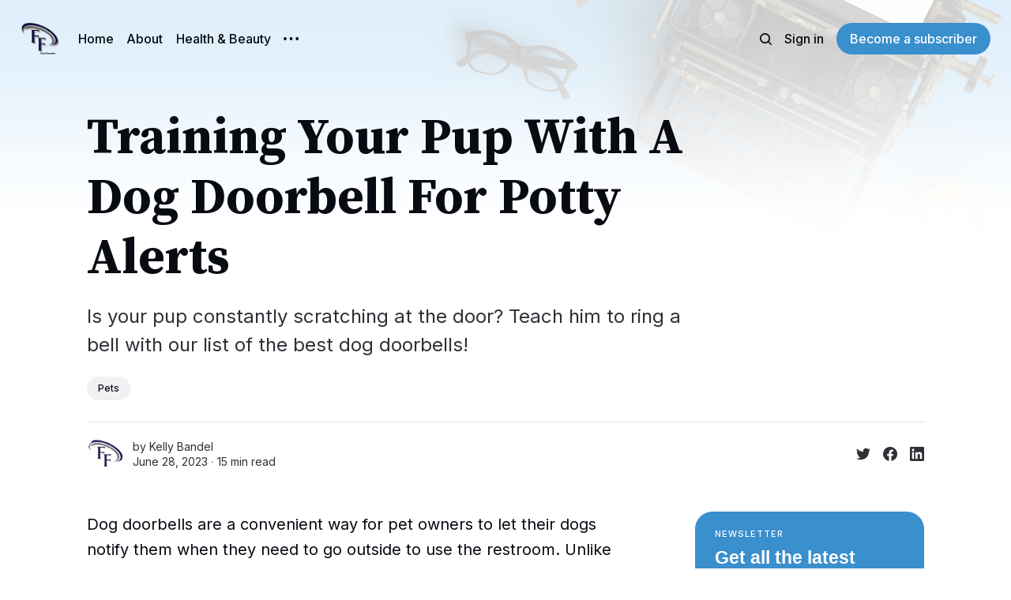

--- FILE ---
content_type: text/html; charset=utf-8
request_url: https://www.factsfanatics.com/dog-doorbell/
body_size: 19479
content:
<!DOCTYPE html>
<html lang="en">
	<head>
		<meta charset="utf-8">
		<meta http-equiv="X-UA-Compatible" content="IE=edge">
		<title>Training Your Pup With A Dog Doorbell For Potty Alerts</title>
		<meta name="HandheldFriendly" content="True">
		<meta name="viewport" content="width=device-width, initial-scale=1">
		

















<link rel="preconnect" href="https://fonts.googleapis.com"> 
<link rel="preconnect" href="https://fonts.gstatic.com" crossorigin>
<link rel="preload" as="style" href="https://fonts.googleapis.com/css2?family=Source+Serif+Pro:ital,wght@0,400;0,700;1,400;1,700&family=Inter:wght@400;500;700&display=swap">
<link rel="stylesheet" href="https://fonts.googleapis.com/css2?family=Source+Serif+Pro:ital,wght@0,400;0,700;1,400;1,700&family=Inter:wght@400;500;700&display=swap">
		<link rel="stylesheet" type="text/css" href="https://www.factsfanatics.com/assets/css/screen.css?v=77bbccdbd3">
		<style>
:root {
	--font-family-one: 'Source Serif Pro', serif;
	--font-weight-one-light: 400;
	--font-weight-one-bold: 700;

	--font-family-three: 'Inter', sans-serif;
	--font-weight-three-regular: 400;
	--font-weight-three-medium: 500;
	--font-weight-three-bold: 700;
}
</style>

		<script>
		/* getContrast.js
		––––––––––––––––––––––––––––––––––––––––––––––––––––
		Website : vanillajstoolkit.com/helpers/getcontrast/
		Authors : Chris Ferdinandi & Brian Suda
		License : MIT
		–––––––––––––––––––––––––––––––––––––––––––––––––––– */
		function getContrast(t){"use strict";return"#"===t.slice(0,1)&&(t=t.slice(1)),3===t.length&&(t=t.split("").map(function(t){return t+t}).join("")),(299*parseInt(t.substr(0,2),16)+587*parseInt(t.substr(2,2),16)+114*parseInt(t.substr(4,2),16))/1000>=128?"no-white-text":"is-white-text"}
		</script>
		<meta name="description" content="Is your pup constantly scratching at the door? Teach him to ring a bell with our list of the best dog doorbells!">
    <link rel="icon" href="https://www.factsfanatics.com/content/images/size/w256h256/2024/08/Factsfaanatics-4-1.png" type="image/png">
    <link rel="canonical" href="https://www.factsfanatics.com/dog-doorbell/">
    <meta name="referrer" content="no-referrer-when-downgrade">
    
    <meta property="og:site_name" content="Facts Fanatics">
    <meta property="og:type" content="article">
    <meta property="og:title" content="Training Your Pup With A Dog Doorbell For Potty Alerts">
    <meta property="og:description" content="Is your pup constantly scratching at the door? Teach him to ring a bell with our list of the best dog doorbells!">
    <meta property="og:url" content="https://www.factsfanatics.com/dog-doorbell/">
    <meta property="og:image" content="https://www.factsfanatics.com/content/images/2023/06/dog-doorbell.png">
    <meta property="article:published_time" content="2023-06-28T13:53:44.000Z">
    <meta property="article:modified_time" content="2024-09-06T15:00:41.000Z">
    <meta property="article:tag" content="Pets">
    
    <meta property="article:publisher" content="https://www.facebook.com/search/top?q&#x3D;factsfanatics">
    <meta name="twitter:card" content="summary_large_image">
    <meta name="twitter:title" content="Training Your Pup With A Dog Doorbell For Potty Alerts">
    <meta name="twitter:description" content="Is your pup constantly scratching at the door? Teach him to ring a bell with our list of the best dog doorbells!">
    <meta name="twitter:url" content="https://www.factsfanatics.com/dog-doorbell/">
    <meta name="twitter:image" content="https://www.factsfanatics.com/content/images/2023/06/dog-doorbell.png">
    <meta name="twitter:label1" content="Written by">
    <meta name="twitter:data1" content="Kelly Bandel">
    <meta name="twitter:label2" content="Filed under">
    <meta name="twitter:data2" content="Pets">
    <meta name="twitter:site" content="@factsfanatics">
    <meta property="og:image:width" content="1024">
    <meta property="og:image:height" content="748">
    
    <script type="application/ld+json">
{
    "@context": "https://schema.org",
    "@type": "Article",
    "publisher": {
        "@type": "Organization",
        "name": "Facts Fanatics",
        "url": "https://www.factsfanatics.com/",
        "logo": {
            "@type": "ImageObject",
            "url": "https://www.factsfanatics.com/content/images/2024/08/Factsfaanatics-4.png",
            "width": 60,
            "height": 60
        }
    },
    "author": {
        "@type": "Person",
        "name": "Kelly Bandel",
        "image": {
            "@type": "ImageObject",
            "url": "https://www.factsfanatics.com/content/images/2022/11/FF-1-1.png",
            "width": 60,
            "height": 60
        },
        "url": "https://www.factsfanatics.com/author/kelly/",
        "sameAs": []
    },
    "headline": "Training Your Pup With A Dog Doorbell For Potty Alerts",
    "url": "https://www.factsfanatics.com/dog-doorbell/",
    "datePublished": "2023-06-28T13:53:44.000Z",
    "dateModified": "2024-09-06T15:00:41.000Z",
    "image": {
        "@type": "ImageObject",
        "url": "https://www.factsfanatics.com/content/images/2023/06/dog-doorbell.png",
        "width": 1024,
        "height": 748
    },
    "keywords": "Pets",
    "description": "Is your pup constantly scratching at the door? Teach him to ring a bell with our list of the best dog doorbells!",
    "mainEntityOfPage": "https://www.factsfanatics.com/dog-doorbell/"
}
    </script>

    <meta name="generator" content="Ghost 6.12">
    <link rel="alternate" type="application/rss+xml" title="Facts Fanatics" href="https://www.factsfanatics.com/rss/">
    <script defer src="https://cdn.jsdelivr.net/ghost/portal@~2.56/umd/portal.min.js" data-i18n="true" data-ghost="https://www.factsfanatics.com/" data-key="34d96226e23c3489efd5790857" data-api="https://factsfanatics-com.ghost.io/ghost/api/content/" data-locale="en" crossorigin="anonymous"></script><style id="gh-members-styles">.gh-post-upgrade-cta-content,
.gh-post-upgrade-cta {
    display: flex;
    flex-direction: column;
    align-items: center;
    font-family: -apple-system, BlinkMacSystemFont, 'Segoe UI', Roboto, Oxygen, Ubuntu, Cantarell, 'Open Sans', 'Helvetica Neue', sans-serif;
    text-align: center;
    width: 100%;
    color: #ffffff;
    font-size: 16px;
}

.gh-post-upgrade-cta-content {
    border-radius: 8px;
    padding: 40px 4vw;
}

.gh-post-upgrade-cta h2 {
    color: #ffffff;
    font-size: 28px;
    letter-spacing: -0.2px;
    margin: 0;
    padding: 0;
}

.gh-post-upgrade-cta p {
    margin: 20px 0 0;
    padding: 0;
}

.gh-post-upgrade-cta small {
    font-size: 16px;
    letter-spacing: -0.2px;
}

.gh-post-upgrade-cta a {
    color: #ffffff;
    cursor: pointer;
    font-weight: 500;
    box-shadow: none;
    text-decoration: underline;
}

.gh-post-upgrade-cta a:hover {
    color: #ffffff;
    opacity: 0.8;
    box-shadow: none;
    text-decoration: underline;
}

.gh-post-upgrade-cta a.gh-btn {
    display: block;
    background: #ffffff;
    text-decoration: none;
    margin: 28px 0 0;
    padding: 8px 18px;
    border-radius: 4px;
    font-size: 16px;
    font-weight: 600;
}

.gh-post-upgrade-cta a.gh-btn:hover {
    opacity: 0.92;
}</style>
    <script defer src="https://cdn.jsdelivr.net/ghost/sodo-search@~1.8/umd/sodo-search.min.js" data-key="34d96226e23c3489efd5790857" data-styles="https://cdn.jsdelivr.net/ghost/sodo-search@~1.8/umd/main.css" data-sodo-search="https://factsfanatics-com.ghost.io/" data-locale="en" crossorigin="anonymous"></script>
    
    <link href="https://www.factsfanatics.com/webmentions/receive/" rel="webmention">
    <script defer src="/public/cards.min.js?v=77bbccdbd3"></script>
    <link rel="stylesheet" type="text/css" href="/public/cards.min.css?v=77bbccdbd3">
    <script defer src="/public/member-attribution.min.js?v=77bbccdbd3"></script>
    <script defer src="/public/ghost-stats.min.js?v=77bbccdbd3" data-stringify-payload="false" data-datasource="analytics_events" data-storage="localStorage" data-host="https://www.factsfanatics.com/.ghost/analytics/api/v1/page_hit"  tb_site_uuid="e1a52514-df86-4c57-b6be-8f659b47e926" tb_post_uuid="6bcdedcf-73e2-447a-b6a0-b0a304b8f063" tb_post_type="post" tb_member_uuid="undefined" tb_member_status="undefined"></script><style>:root {--ghost-accent-color: #3A8FCD;}</style>
    <!-- Google tag (gtag.js) -->
<script async src="https://www.googletagmanager.com/gtag/js?id=G-H5H4KBCZ1L"></script>
<script>
  window.dataLayer = window.dataLayer || [];
  function gtag(){dataLayer.push(arguments);}
  gtag('js', new Date());

  gtag('config', 'G-H5H4KBCZ1L');
</script>



<link rel="stylesheet" href="https://cdnjs.cloudflare.com/ajax/libs/font-awesome/6.2.0/css/brands.min.css" integrity="sha512-+oRH6u1nDGSm3hH8poU85YFIVTdSnS2f+texdPGrURaJh8hzmhMiZrQth6l56P4ZQmxeZzd2DqVEMqQoJ8J89A==" crossorigin="anonymous" referrerpolicy="no-referrer" />
<style>
.gh-head-menu .nav-facebook a,
.gh-head-menu .nav-pinterest a,
.gh-head-menu .nav-instagram a,
.gh-head-menu .nav-mastodon a,
.gh-head-menu .nav-tiktok a,
.gh-head-menu .nav-twitter a {
  font-size: 0 !important;
}
.gh-head-menu .nav-facebook a::before,
.gh-head-menu .nav-pinterest a::before,
.gh-head-menu .nav-instagram a::before,
.gh-head-menu .nav-mastodon a::before,
.gh-head-menu .nav-tiktok a::before,
.gh-head-menu .nav-twitter a::before {
  font-family: "Font Awesome 6 Brands";
  display: inline-block;
  font-size: 20px;
  font-style: normal;
  font-weight: normal;
  font-variant: normal;
  text-rendering: auto;
  -webkit-font-smoothing: antialiased;
}
</style>
<style>
.gh-head-menu .nav-facebook a::before {
  content: "\f09a";
}
.gh-head-menu .nav-pinterest a::before {
  content: "\f0d2";
}
.gh-head-menu .nav-instagram a::before {
  content: "\f16d";
}
.gh-head-menu .nav-mastodon a::before {
  content: "\f4f6";
}
.gh-head-menu .nav-tiktok a::before {
  content: "\e07b";
}
.gh-head-menu .nav-twitter a::before {
  content: "\f099";
}
<style>.global-meta-content time span{display:none} </style>
<style>
:root {
   /* Desktop */
   --height-logo-header: 50px;
   --height-logo-footer: 50px;
   
   /* Mobile */
   --height-logo-mobile-header: 34px;
   --height-logo-mobile-footer: 34px;
}
</style>


<!-- Google tag (gtag.js) -->
<script async src="https://www.googletagmanager.com/gtag/js?id=G-M4Q5HQHNT5"></script>
<script>
  window.dataLayer = window.dataLayer || [];
  function gtag(){dataLayer.push(arguments);}
  gtag('js', new Date());

  gtag('config', 'G-M4Q5HQHNT5');
</script>
	</head>
	<body class="post-template tag-pets">
		<script>!function(){"use strict";const t=document.body,o=getComputedStyle(t).getPropertyValue("--ghost-accent-color").trim();o&&t.classList.add(getContrast(o))}();</script>
		<div class="global-wrap">
			<div class="global-cover" style="background-image:url(/content/images/size/w1600/2022/11/10-5.png)"></div>

			<div class="global-content">
				<header class="header-section">
	<div class="header-wrap">
		<div class="header-logo global-logo is-header">	<a href="https://www.factsfanatics.com" class="is-logo"><img src="https://www.factsfanatics.com/content/images/2024/08/Factsfaanatics-4.png" alt="Facts Fanatics home"></a>
</div>
		<div class="header-nav">
			<span class="header-search search-open is-mobile" data-ghost-search><svg role="img" viewBox="0 0 24 24" xmlns="http://www.w3.org/2000/svg"><path d="M16.877 18.456l5.01 5.011c.208.197.484.308.771.308a1.118 1.118 0 00.809-1.888l-5.011-5.01c3.233-4.022 2.983-9.923-.746-13.654l-.291-.29a.403.403 0 00-.095-.075C13.307-.77 7.095-.649 3.223 3.223c-3.997 3.998-3.997 10.489 0 14.485 3.731 3.731 9.633 3.981 13.654.748zm-.784-13.617a7.96 7.96 0 010 11.254 7.961 7.961 0 01-11.253 0 7.96 7.96 0 010-11.254 7.961 7.961 0 0111.253 0z"/></svg>
</span>
			<input id="toggle" class="header-checkbox" type="checkbox">
			<label class="header-toggle" for="toggle">
				<span>
					<span class="bar"></span>
					<span class="bar"></span>
					<span class="bar"></span>
				</span>
			</label>
			<nav>
<ul>
	<li><a href="https://www.factsfanatics.com/">Home</a></li>
	<li><a href="https://www.factsfanatics.com/about/">About</a></li>
	<li><a href="https://www.factsfanatics.com/tag/health-beauty/">Health &amp; Beauty</a></li>
	<li class="is-dropdown">
		<span><svg role="img" viewBox="0 0 20 4" xmlns="http://www.w3.org/2000/svg"><path d="M2 4A2 2 0 102.001.001 2 2 0 002 4zm8 0a2 2 0 10.001-3.999A2 2 0 0010 4zm8 0a2 2 0 10.001-3.999A2 2 0 0018 4z"/></svg></span>
		<ul>
			<li><a href="https://www.factsfanatics.com/tag/pets/">Pets</a></li>
			<li><a href="https://www.factsfanatics.com/tag/tools/">Tools</a></li>
			<li><a href="https://www.factsfanatics.com/tag/outdoors/">Outdoors</a></li>
			<li><a href="https://www.factsfanatics.com/tag/home-decor/">Home Decor</a></li>
			<li><a href="https://www.factsfanatics.com/tag/household/">Household</a></li>
			<li><a href="https://www.factsfanatics.com/tag/Entertainment/">Entertainment</a></li>
			<li><a href="https://www.factsfanatics.com/tag/food-drink/">Food &amp; Drink</a></li>
			<li><a href="https://www.factsfanatics.com/tag/sports-fitness/">Sports &amp; Fitness</a></li>
			<li><a href="https://www.factsfanatics.com/tag/Accessories/">Accessories</a></li>
			<li><a href="https://www.factsfanatics.com/tag/Children/">Children</a></li>
			<li><a href="https://www.factsfanatics.com/tag/Holiday/">Holiday</a></li>
			<li><a href="https://www.factsfanatics.com/tag/Electronics/">Electronics</a></li>
			<li><a href="https://www.factsfanatics.com/tag/Special-Occasion/">Special Occasion</a></li>
			<li><a href="https://www.factsfanatics.com/tag/Travel/">Travel</a></li>
			<li><a href="https://www.factsfanatics.com/tag/Boating/">Boating</a></li>
			<li><a href="https://www.factsfanatics.com/tag/Books/">Books</a></li>
			<li><a href="https://www.factsfanatics.com/tag/Games/">Games</a></li>
			<li><a href="https://www.factsfanatics.com/tag/Office-School-Supplies/">Office &amp; School Supplies</a></li>
		</ul>
	</li>
</ul>
<ul>
	<li class="header-search search-open is-desktop" data-ghost-search><svg role="img" viewBox="0 0 24 24" xmlns="http://www.w3.org/2000/svg"><path d="m16.822 18.813 4.798 4.799c.262.248.61.388.972.388.772-.001 1.407-.637 1.407-1.409 0-.361-.139-.709-.387-.971l-4.799-4.797c3.132-4.108 2.822-10.005-.928-13.756l-.007-.007-.278-.278a.6985.6985 0 0 0-.13-.107C13.36-1.017 7.021-.888 3.066 3.067c-4.088 4.089-4.088 10.729 0 14.816 3.752 3.752 9.65 4.063 13.756.93Zm-.965-13.719c2.95 2.953 2.95 7.81 0 10.763-2.953 2.949-7.809 2.949-10.762 0-2.951-2.953-2.951-7.81 0-10.763 2.953-2.95 7.809-2.95 10.762 0Z"/></svg>
</li>
	<li class="signin"><a href="https://www.factsfanatics.com/signin/">Sign in</a></li>
<li class="signup"><a href="https://www.factsfanatics.com#/portal" class="global-button">Become a subscriber</a></li>
</ul>
</nav>
		</div>
	</div>
</header>				<main class="global-main">
					<progress class="post-progress"></progress>
<article class="post-section is-sidebar">
	<div class="post-header">
	<div class="post-header-wrap global-padding">
		<div class="post-header-content">
			
			<h1 class="post-title global-title">Training Your Pup With A Dog Doorbell For Potty Alerts</h1>
			<p class="post-excerpt global-excerpt">Is your pup constantly scratching at the door? Teach him to ring a bell with our list of the best dog doorbells!</p>
			<div class="post-tags global-tags"><a href="/tag/pets/">Pets</a></div>
			<div class="post-meta-wrap">
				<div class="global-meta is-full-meta is-post">
	<div class="global-meta-wrap">
		<div>
			<a href="/author/kelly/" class="global-meta-avatar is-image global-image">
				<img src="/content/images/size/w300/2022/11/FF-1-1.png" alt="Kelly Bandel" loading="lazy">			</a>
		</div>
	</div>
	<div class="global-meta-content">
		<div>
			by
			<a href="/author/kelly/">Kelly Bandel</a>
		</div>
		<time datetime="2023-06-28"><span>June 28, 2023 ∙ </span>15 min read</time>
	</div>
</div>
					<div class="post-share-wrap">
		<a href="https://twitter.com/intent/tweet?text=Training%20Your%20Pup%20With%20A%20Dog%20Doorbell%20For%20Potty%20Alerts&amp;url=https://www.factsfanatics.com/dog-doorbell/" target="_blank" rel="noopener" aria-label="Share on Twitter"><svg role="img" viewBox="0 0 24 24" xmlns="http://www.w3.org/2000/svg"><path d="M23.954 4.569c-.885.389-1.83.654-2.825.775 1.014-.611 1.794-1.574 2.163-2.723-.951.555-2.005.959-3.127 1.184-.896-.959-2.173-1.559-3.591-1.559-2.717 0-4.92 2.203-4.92 4.917 0 .39.045.765.127 1.124C7.691 8.094 4.066 6.13 1.64 3.161c-.427.722-.666 1.561-.666 2.475 0 1.71.87 3.213 2.188 4.096-.807-.026-1.566-.248-2.228-.616v.061c0 2.385 1.693 4.374 3.946 4.827-.413.111-.849.171-1.296.171-.314 0-.615-.03-.916-.086.631 1.953 2.445 3.377 4.604 3.417-1.68 1.319-3.809 2.105-6.102 2.105-.39 0-.779-.023-1.17-.067 2.189 1.394 4.768 2.209 7.557 2.209 9.054 0 13.999-7.496 13.999-13.986 0-.209 0-.42-.015-.63.961-.689 1.8-1.56 2.46-2.548l-.047-.02z"/></svg></a>
		<a href="https://www.facebook.com/sharer/sharer.php?u=https://www.factsfanatics.com/dog-doorbell/" target="_blank" rel="noopener" aria-label="Share on Facebook"><svg role="img" viewBox="0 0 24 24" xmlns="http://www.w3.org/2000/svg"><path d="M23.9981 11.9991C23.9981 5.37216 18.626 0 11.9991 0C5.37216 0 0 5.37216 0 11.9991C0 17.9882 4.38789 22.9522 10.1242 23.8524V15.4676H7.07758V11.9991H10.1242V9.35553C10.1242 6.34826 11.9156 4.68714 14.6564 4.68714C15.9692 4.68714 17.3424 4.92149 17.3424 4.92149V7.87439H15.8294C14.3388 7.87439 13.8739 8.79933 13.8739 9.74824V11.9991H17.2018L16.6698 15.4676H13.8739V23.8524C19.6103 22.9522 23.9981 17.9882 23.9981 11.9991Z"/></svg></a>
		<a href="https://www.linkedin.com/shareArticle?mini=true&amp;title=Training%20Your%20Pup%20With%20A%20Dog%20Doorbell%20For%20Potty%20Alerts&amp;url=https://www.factsfanatics.com/dog-doorbell/" target="_blank" rel="noopener" aria-label="Share on Linkedin"><svg role="img" viewBox="0 0 24 24" xmlns="http://www.w3.org/2000/svg"><path d="M20.447 20.452h-3.554v-5.569c0-1.328-.027-3.037-1.852-3.037-1.853 0-2.136 1.445-2.136 2.939v5.667H9.351V9h3.414v1.561h.046c.477-.9 1.637-1.85 3.37-1.85 3.601 0 4.267 2.37 4.267 5.455v6.286zM5.337 7.433c-1.144 0-2.063-.926-2.063-2.065 0-1.138.92-2.063 2.063-2.063 1.14 0 2.064.925 2.064 2.063 0 1.139-.925 2.065-2.064 2.065zm1.782 13.019H3.555V9h3.564v11.452zM22.225 0H1.771C.792 0 0 .774 0 1.729v20.542C0 23.227.792 24 1.771 24h20.451C23.2 24 24 23.227 24 22.271V1.729C24 .774 23.2 0 22.222 0h.003z"/></svg></a>
	</div>
			</div>
		</div>
	</div>
</div>	<div class="post-wrap global-padding">
		<div class="post-sidebar">
					<div class="subscribe-form global-radius is-sticky">
		<div class="global-dynamic-color">
			<small class="global-subtitle">Newsletter</small>
			<h3 class="subscribe-title">Get all the latest posts delivered straight to your inbox.</h3>
		</div>
		<div class="subscribe-wrap">
			<form data-members-form="subscribe" data-members-autoredirect="false">
				<input data-members-email type="email" placeholder="Your email address" aria-label="Your email address" required>
				<button class="global-button no-color" type="submit">Subscribe</button>
			</form>
			<div class="subscribe-alert global-dynamic-color">
				<span class="alert-loading global-alert">Processing your application</span>
				<span class="alert-success global-alert">Please check your inbox and click the link to confirm your subscription.</span>
				<span class="alert-error global-alert">There was an error sending the email</span>
			</div>
		</div>
	</div>
		</div>
		<div class="post-content">
			<p>Dog doorbells are a convenient way for pet owners to let their dogs notify them when they need to go outside to use the restroom. Unlike traditional potty training methods, such as pawing on the door or barking, these bells allow dogs to signal their need without sound.</p><p>When the dog steps on the bell or paws at the pad, an alert is sent to the dog owner, letting them know their pup needs to go outside. They are also great for alerting owners when their dog wants to return inside, making them an invaluable tool for keeping pets safe and secure.</p><p>Additionally, some dog doorbells feature adjustable volume levels to be heard even in noisy environments. Finally, these bells are easy to install and use, making them an ideal solution for pet owners everywhere.</p><p>Dog doorbells are a great way to provide your furry friend with the ability to communicate their needs and want with ease. Not only do they help keep dogs safe and secure, but they also make potty training much more straightforward.</p><p>With so many different models available on the market, it’s important to find the one that best suits your needs and budget. With a dog doorbell, you can give your pup the ability to be heard without making a sound. This is sure to make life easier for both you and your pet!</p><figure class="kg-card kg-image-card kg-card-hascaption"><img src="https://www.factsfanatics.com/content/images/2023/06/data-src-image-670fd73b-45af-415e-8093-33e50b02b67f.jpeg" class="kg-image" alt="" loading="lazy" width="700" height="511" srcset="https://www.factsfanatics.com/content/images/size/w600/2023/06/data-src-image-670fd73b-45af-415e-8093-33e50b02b67f.jpeg 600w, https://www.factsfanatics.com/content/images/2023/06/data-src-image-670fd73b-45af-415e-8093-33e50b02b67f.jpeg 700w"><figcaption><span style="white-space: pre-wrap;">Dog-Doorbell</span></figcaption></figure><h3 id="how-factsfanatics-chooses-the-dog-doorbell"><em>How FactsFanatics Chooses the Dog Doorbell</em></h3><p>FactsFanatics takes a thorough approach to choose the best doorbell for your furry friend. We compare durability, size, sound quality, power source, and more features when looking for products that accommodate any pup. We also consider price points so pet owners can find an affordable option that works with their budgets.</p><p>In addition, FactsFanatics only reviews products from reputable manufacturers with a history of producing reliable and quality pet doorbells. We take pride in providing honest feedback about each product so you can make an informed decision when selecting the best dog doorbell for your pup.</p><hr><div class="kg-card kg-product-card">
            <div class="kg-product-card-container">
                <img src="https://www.factsfanatics.com/content/images/2023/06/EverNary-Dog-Door-Bell-Wireless-Doggie-Doorbells.png" width="1024" height="748" class="kg-product-card-image" loading="lazy">
                <div class="kg-product-card-title-container">
                    <h4 class="kg-product-card-title"><i><em class="italic" style="white-space: pre-wrap;">EverNary Dog Door Bell Wireless Doggie Doorbells</em></i></h4>
                </div>
                
                    <div class="kg-product-card-rating">
                        <span class="kg-product-card-rating-active kg-product-card-rating-star"><svg xmlns="http://www.w3.org/2000/svg" viewBox="0 0 24 24"><path d="M12.729,1.2l3.346,6.629,6.44.638a.805.805,0,0,1,.5,1.374l-5.3,5.253,1.965,7.138a.813.813,0,0,1-1.151.935L12,19.934,5.48,23.163a.813.813,0,0,1-1.151-.935L6.294,15.09.99,9.837a.805.805,0,0,1,.5-1.374l6.44-.638L11.271,1.2A.819.819,0,0,1,12.729,1.2Z"></path></svg></span>
                        <span class="kg-product-card-rating-active kg-product-card-rating-star"><svg xmlns="http://www.w3.org/2000/svg" viewBox="0 0 24 24"><path d="M12.729,1.2l3.346,6.629,6.44.638a.805.805,0,0,1,.5,1.374l-5.3,5.253,1.965,7.138a.813.813,0,0,1-1.151.935L12,19.934,5.48,23.163a.813.813,0,0,1-1.151-.935L6.294,15.09.99,9.837a.805.805,0,0,1,.5-1.374l6.44-.638L11.271,1.2A.819.819,0,0,1,12.729,1.2Z"></path></svg></span>
                        <span class="kg-product-card-rating-active kg-product-card-rating-star"><svg xmlns="http://www.w3.org/2000/svg" viewBox="0 0 24 24"><path d="M12.729,1.2l3.346,6.629,6.44.638a.805.805,0,0,1,.5,1.374l-5.3,5.253,1.965,7.138a.813.813,0,0,1-1.151.935L12,19.934,5.48,23.163a.813.813,0,0,1-1.151-.935L6.294,15.09.99,9.837a.805.805,0,0,1,.5-1.374l6.44-.638L11.271,1.2A.819.819,0,0,1,12.729,1.2Z"></path></svg></span>
                        <span class="kg-product-card-rating-active kg-product-card-rating-star"><svg xmlns="http://www.w3.org/2000/svg" viewBox="0 0 24 24"><path d="M12.729,1.2l3.346,6.629,6.44.638a.805.805,0,0,1,.5,1.374l-5.3,5.253,1.965,7.138a.813.813,0,0,1-1.151.935L12,19.934,5.48,23.163a.813.813,0,0,1-1.151-.935L6.294,15.09.99,9.837a.805.805,0,0,1,.5-1.374l6.44-.638L11.271,1.2A.819.819,0,0,1,12.729,1.2Z"></path></svg></span>
                        <span class="kg-product-card-rating-active kg-product-card-rating-star"><svg xmlns="http://www.w3.org/2000/svg" viewBox="0 0 24 24"><path d="M12.729,1.2l3.346,6.629,6.44.638a.805.805,0,0,1,.5,1.374l-5.3,5.253,1.965,7.138a.813.813,0,0,1-1.151.935L12,19.934,5.48,23.163a.813.813,0,0,1-1.151-.935L6.294,15.09.99,9.837a.805.805,0,0,1,.5-1.374l6.44-.638L11.271,1.2A.819.819,0,0,1,12.729,1.2Z"></path></svg></span>
                    </div>
                

                <div class="kg-product-card-description"></div>
                
                    <a href="https://amzn.to/3PtpTc4?ref=factsfanatics.com" class="kg-product-card-button kg-product-card-btn-accent" target="_blank" rel="noopener noreferrer"><span>Check Price </span></a>
                
            </div>
        </div><h3 id="why-we-love-it"><em>Why We Love It</em></h3><p>EverNary Dog Door Bell is the perfect tool for training your pet to let you know when they want to go outside or come back home. It features a wireless doorbell with an easy-to-use touchpad that can be lightly tapped or slipped over by nose or claw. </p><p>This makes it suitable for all sizes and breeds of dogs and cats, so everyone in the family can benefit from this smart device. The bells eliminate the need for scratching, barking, and whining, giving you and your pet peace of mind knowing that communication will be effortless and clear!</p><figure class="kg-card kg-image-card kg-card-hascaption"><img src="https://www.factsfanatics.com/content/images/2023/06/data-src-image-505dbc3b-b17d-4ef8-a6d5-739df2500f9e.jpeg" class="kg-image" alt="" loading="lazy" width="700" height="511" srcset="https://www.factsfanatics.com/content/images/size/w600/2023/06/data-src-image-505dbc3b-b17d-4ef8-a6d5-739df2500f9e.jpeg 600w, https://www.factsfanatics.com/content/images/2023/06/data-src-image-505dbc3b-b17d-4ef8-a6d5-739df2500f9e.jpeg 700w"><figcaption><i><em class="italic" style="white-space: pre-wrap;">EverNary Dog Door Bell Wireless Doggie Doorbells</em></i></figcaption></figure><h3 id="things-to-know"><em>Things to Know</em></h3><p>Evernary's Dog Door Bell Wireless Doggie Doorbells provide a convenient and easy way to potty train your pet. The wireless design is simple to install with Velcro, and the receiver can be plugged into an electrical outlet for added convenience.</p><p>Furthermore, this doorbell has a long-range operation of up to 800+ feet in open areas, plus 55 ring tones and 5 volume levels from 0db to 110db, so you can customize it according to your needs. It is also suitable for all-size dogs - small, small, medium, or large - and cats and other pets! With Evernary's Dog Door Bell Wireless Doggie Doorbells, you'll have an effective tool for potty training your pet quickly and easily.</p><p><strong><em>About This Item:</em></strong></p><ul><li><strong>Brand:</strong> <strong> </strong>EverNary</li><li><strong>Power:</strong> 120V, two 12V batteries required. (included)</li><li><strong>Use:</strong> Indoor, Outdoor Remote</li><li><strong>Tools Needed:</strong> None</li><li><strong>Volume Control:</strong> Yes</li></ul><hr><div class="kg-card kg-product-card">
            <div class="kg-product-card-container">
                <img src="https://www.factsfanatics.com/content/images/2023/06/Mighty-Paw-Smart-Bell-2.0-Dog-Doorbells.png" width="1024" height="748" class="kg-product-card-image" loading="lazy">
                <div class="kg-product-card-title-container">
                    <h4 class="kg-product-card-title"><i><em class="italic" style="white-space: pre-wrap;">Mighty Paw Smart Bell 2.0 Dog Doorbells</em></i></h4>
                </div>
                
                    <div class="kg-product-card-rating">
                        <span class="kg-product-card-rating-active kg-product-card-rating-star"><svg xmlns="http://www.w3.org/2000/svg" viewBox="0 0 24 24"><path d="M12.729,1.2l3.346,6.629,6.44.638a.805.805,0,0,1,.5,1.374l-5.3,5.253,1.965,7.138a.813.813,0,0,1-1.151.935L12,19.934,5.48,23.163a.813.813,0,0,1-1.151-.935L6.294,15.09.99,9.837a.805.805,0,0,1,.5-1.374l6.44-.638L11.271,1.2A.819.819,0,0,1,12.729,1.2Z"></path></svg></span>
                        <span class="kg-product-card-rating-active kg-product-card-rating-star"><svg xmlns="http://www.w3.org/2000/svg" viewBox="0 0 24 24"><path d="M12.729,1.2l3.346,6.629,6.44.638a.805.805,0,0,1,.5,1.374l-5.3,5.253,1.965,7.138a.813.813,0,0,1-1.151.935L12,19.934,5.48,23.163a.813.813,0,0,1-1.151-.935L6.294,15.09.99,9.837a.805.805,0,0,1,.5-1.374l6.44-.638L11.271,1.2A.819.819,0,0,1,12.729,1.2Z"></path></svg></span>
                        <span class="kg-product-card-rating-active kg-product-card-rating-star"><svg xmlns="http://www.w3.org/2000/svg" viewBox="0 0 24 24"><path d="M12.729,1.2l3.346,6.629,6.44.638a.805.805,0,0,1,.5,1.374l-5.3,5.253,1.965,7.138a.813.813,0,0,1-1.151.935L12,19.934,5.48,23.163a.813.813,0,0,1-1.151-.935L6.294,15.09.99,9.837a.805.805,0,0,1,.5-1.374l6.44-.638L11.271,1.2A.819.819,0,0,1,12.729,1.2Z"></path></svg></span>
                        <span class="kg-product-card-rating-active kg-product-card-rating-star"><svg xmlns="http://www.w3.org/2000/svg" viewBox="0 0 24 24"><path d="M12.729,1.2l3.346,6.629,6.44.638a.805.805,0,0,1,.5,1.374l-5.3,5.253,1.965,7.138a.813.813,0,0,1-1.151.935L12,19.934,5.48,23.163a.813.813,0,0,1-1.151-.935L6.294,15.09.99,9.837a.805.805,0,0,1,.5-1.374l6.44-.638L11.271,1.2A.819.819,0,0,1,12.729,1.2Z"></path></svg></span>
                        <span class="kg-product-card-rating-active kg-product-card-rating-star"><svg xmlns="http://www.w3.org/2000/svg" viewBox="0 0 24 24"><path d="M12.729,1.2l3.346,6.629,6.44.638a.805.805,0,0,1,.5,1.374l-5.3,5.253,1.965,7.138a.813.813,0,0,1-1.151.935L12,19.934,5.48,23.163a.813.813,0,0,1-1.151-.935L6.294,15.09.99,9.837a.805.805,0,0,1,.5-1.374l6.44-.638L11.271,1.2A.819.819,0,0,1,12.729,1.2Z"></path></svg></span>
                    </div>
                

                <div class="kg-product-card-description"></div>
                
                    <a href="https://amzn.to/46aR3tY?ref=factsfanatics.com" class="kg-product-card-button kg-product-card-btn-accent" target="_blank" rel="noopener noreferrer"><span>Check Price </span></a>
                
            </div>
        </div><h3 id="why-we-love-it-1"><em>Why We Love It</em></h3><p>Mighty Paw Smart Bell 2.0 Dog Doorbells offer an innovative solution for potty training your pup. It allows them to communicate their needs easily, so you no longer have to worry about scratching, whining, or barking, disrupting the peace in your home.</p><p>The Wireless design provides easy installation with no special tools or skills required and comes with everything you need for quick setup and use anywhere in your home. Take advantage of this revolutionary way of potty training and take back control over training your furry friend today!</p><figure class="kg-card kg-image-card kg-card-hascaption"><img src="https://www.factsfanatics.com/content/images/2023/06/data-src-image-ce214050-2d70-4d15-bfd8-d871cd46b5c4.jpeg" class="kg-image" alt="" loading="lazy" width="700" height="511" srcset="https://www.factsfanatics.com/content/images/size/w600/2023/06/data-src-image-ce214050-2d70-4d15-bfd8-d871cd46b5c4.jpeg 600w, https://www.factsfanatics.com/content/images/2023/06/data-src-image-ce214050-2d70-4d15-bfd8-d871cd46b5c4.jpeg 700w"><figcaption><i><em class="italic" style="white-space: pre-wrap;">Mighty Paw Smart Bell 2.0 Dog Doorbells</em></i></figcaption></figure><h3 id="things-to-know-1"><em>Things to Know</em></h3><p>Introducing Mighty Paw's Smart Bell 2.0 Dog Doorbells, the perfect solution for training your pup to use a doorbell indoors and outdoors! This bell is designed with the convenience of all pups in mind - it only requires .75 lbs of pressure to ring, making it easy for dogs of any size or age to use. </p><p>With this innovative product, you can easily train your pet when they need to go outside and when they want to return. If you have questions about preparing your pup, Mighty Paw can always help.</p><p><strong><em>About This Item:</em></strong></p><ul><li><strong>Brand:</strong> Mighty Paw</li><li><strong>Power:</strong> 120V, Wireless</li><li><strong>Use:</strong> Indoor, Outdoor Remote</li><li><strong>Tools Needed:</strong> None</li><li><strong>Product Dimensions ‏ : ‎ </strong>4.5 x 3 x 3.5 inches; 7.05 Ounces</li><li><strong>Volume Control:</strong> Yes</li></ul><hr><div class="kg-card kg-product-card">
            <div class="kg-product-card-container">
                <img src="https://www.factsfanatics.com/content/images/2023/06/ChunHee-Dog-Wireless-Doggie-DoorBell.png" width="1024" height="748" class="kg-product-card-image" loading="lazy">
                <div class="kg-product-card-title-container">
                    <h4 class="kg-product-card-title"><i><em class="italic" style="white-space: pre-wrap;">ChunHee Dog Wireless Doggie DoorBell</em></i></h4>
                </div>
                
                    <div class="kg-product-card-rating">
                        <span class="kg-product-card-rating-active kg-product-card-rating-star"><svg xmlns="http://www.w3.org/2000/svg" viewBox="0 0 24 24"><path d="M12.729,1.2l3.346,6.629,6.44.638a.805.805,0,0,1,.5,1.374l-5.3,5.253,1.965,7.138a.813.813,0,0,1-1.151.935L12,19.934,5.48,23.163a.813.813,0,0,1-1.151-.935L6.294,15.09.99,9.837a.805.805,0,0,1,.5-1.374l6.44-.638L11.271,1.2A.819.819,0,0,1,12.729,1.2Z"></path></svg></span>
                        <span class="kg-product-card-rating-active kg-product-card-rating-star"><svg xmlns="http://www.w3.org/2000/svg" viewBox="0 0 24 24"><path d="M12.729,1.2l3.346,6.629,6.44.638a.805.805,0,0,1,.5,1.374l-5.3,5.253,1.965,7.138a.813.813,0,0,1-1.151.935L12,19.934,5.48,23.163a.813.813,0,0,1-1.151-.935L6.294,15.09.99,9.837a.805.805,0,0,1,.5-1.374l6.44-.638L11.271,1.2A.819.819,0,0,1,12.729,1.2Z"></path></svg></span>
                        <span class="kg-product-card-rating-active kg-product-card-rating-star"><svg xmlns="http://www.w3.org/2000/svg" viewBox="0 0 24 24"><path d="M12.729,1.2l3.346,6.629,6.44.638a.805.805,0,0,1,.5,1.374l-5.3,5.253,1.965,7.138a.813.813,0,0,1-1.151.935L12,19.934,5.48,23.163a.813.813,0,0,1-1.151-.935L6.294,15.09.99,9.837a.805.805,0,0,1,.5-1.374l6.44-.638L11.271,1.2A.819.819,0,0,1,12.729,1.2Z"></path></svg></span>
                        <span class="kg-product-card-rating-active kg-product-card-rating-star"><svg xmlns="http://www.w3.org/2000/svg" viewBox="0 0 24 24"><path d="M12.729,1.2l3.346,6.629,6.44.638a.805.805,0,0,1,.5,1.374l-5.3,5.253,1.965,7.138a.813.813,0,0,1-1.151.935L12,19.934,5.48,23.163a.813.813,0,0,1-1.151-.935L6.294,15.09.99,9.837a.805.805,0,0,1,.5-1.374l6.44-.638L11.271,1.2A.819.819,0,0,1,12.729,1.2Z"></path></svg></span>
                        <span class="kg-product-card-rating-active kg-product-card-rating-star"><svg xmlns="http://www.w3.org/2000/svg" viewBox="0 0 24 24"><path d="M12.729,1.2l3.346,6.629,6.44.638a.805.805,0,0,1,.5,1.374l-5.3,5.253,1.965,7.138a.813.813,0,0,1-1.151.935L12,19.934,5.48,23.163a.813.813,0,0,1-1.151-.935L6.294,15.09.99,9.837a.805.805,0,0,1,.5-1.374l6.44-.638L11.271,1.2A.819.819,0,0,1,12.729,1.2Z"></path></svg></span>
                    </div>
                

                <div class="kg-product-card-description"></div>
                
                    <a href="https://amzn.to/448VB2R?ref=factsfanatics.com" class="kg-product-card-button kg-product-card-btn-accent" target="_blank" rel="noopener noreferrer"><span>Check Price </span></a>
                
            </div>
        </div><h3 id="why-we-love-it-2"><em>Why We Love It</em></h3><p>Introducing the ChunHee Dog Wireless DoorBell, a revolutionary product designed to help train your pet. With its touch-activated button, this wireless doorbell can be triggered with a gentle nudge from your pup’s nose or paw – no pressure is needed!</p><p>Perfect for dogs of all sizes, it offers an efficient and easy way to teach them how to use the dog doorbell when entering or leaving your home. Whether it’s time for potty training or just a quick bathroom break, this innovative accessory will make life easier while helping you bond with your best friend.</p><figure class="kg-card kg-image-card kg-card-hascaption"><img src="https://www.factsfanatics.com/content/images/2023/06/data-src-image-4c9ac678-218d-4e23-ba8f-5b78e0091b5a.jpeg" class="kg-image" alt="" loading="lazy" width="700" height="511" srcset="https://www.factsfanatics.com/content/images/size/w600/2023/06/data-src-image-4c9ac678-218d-4e23-ba8f-5b78e0091b5a.jpeg 600w, https://www.factsfanatics.com/content/images/2023/06/data-src-image-4c9ac678-218d-4e23-ba8f-5b78e0091b5a.jpeg 700w"><figcaption><i><em class="italic" style="white-space: pre-wrap;">ChunHee Dog Wireless Doggie DoorBell</em></i></figcaption></figure><h3 id="things-to-know-2"><em>Things to Know</em></h3><p>ChunHee Dog Wireless Doggie DoorBell is the perfect solution for pet owners looking for an efficient way to keep track of their pet's whereabouts. This wireless doggie doorbell features a smooth button surface that can be attached to any flat surface, such as a wall or door, and comes with a receiver that plugs into any socket.</p><p>For maximum convenience, you can customize your settings with 55 different ringtones and 5 volume levels. Furthermore, this device has an impressive working range of up to 500 feet in open areas, so you can easily hear the bell even if you're on another floor or in the garden or kitchen. And with its memory function, it will remember your last ringtone setting even after a power outage!</p><p><strong><em>About This Item:</em></strong></p><ul><li><strong>Brand:</strong> Mighty Paw</li><li><strong>Power:</strong> 120V, Wireless</li><li><strong>Use:</strong> Indoor, Outdoor Remote</li><li><strong>Tools Needed:</strong> None</li><li><strong>Product Dimensions ‏ : ‎ </strong>4.5 x 3 x 3.5 inches; 7.05 Ounces</li><li><strong>Volume Control:</strong> Yes</li></ul><hr><div class="kg-card kg-product-card">
            <div class="kg-product-card-container">
                <img src="https://www.factsfanatics.com/content/images/2023/06/CallToU-Dog-Doorbell-Wireless-Doggie-Bell.png" width="1024" height="748" class="kg-product-card-image" loading="lazy">
                <div class="kg-product-card-title-container">
                    <h4 class="kg-product-card-title"><i><em class="italic" style="white-space: pre-wrap;">CallToU Dog Doorbell Wireless Doggie Bell</em></i></h4>
                </div>
                
                    <div class="kg-product-card-rating">
                        <span class="kg-product-card-rating-active kg-product-card-rating-star"><svg xmlns="http://www.w3.org/2000/svg" viewBox="0 0 24 24"><path d="M12.729,1.2l3.346,6.629,6.44.638a.805.805,0,0,1,.5,1.374l-5.3,5.253,1.965,7.138a.813.813,0,0,1-1.151.935L12,19.934,5.48,23.163a.813.813,0,0,1-1.151-.935L6.294,15.09.99,9.837a.805.805,0,0,1,.5-1.374l6.44-.638L11.271,1.2A.819.819,0,0,1,12.729,1.2Z"></path></svg></span>
                        <span class="kg-product-card-rating-active kg-product-card-rating-star"><svg xmlns="http://www.w3.org/2000/svg" viewBox="0 0 24 24"><path d="M12.729,1.2l3.346,6.629,6.44.638a.805.805,0,0,1,.5,1.374l-5.3,5.253,1.965,7.138a.813.813,0,0,1-1.151.935L12,19.934,5.48,23.163a.813.813,0,0,1-1.151-.935L6.294,15.09.99,9.837a.805.805,0,0,1,.5-1.374l6.44-.638L11.271,1.2A.819.819,0,0,1,12.729,1.2Z"></path></svg></span>
                        <span class="kg-product-card-rating-active kg-product-card-rating-star"><svg xmlns="http://www.w3.org/2000/svg" viewBox="0 0 24 24"><path d="M12.729,1.2l3.346,6.629,6.44.638a.805.805,0,0,1,.5,1.374l-5.3,5.253,1.965,7.138a.813.813,0,0,1-1.151.935L12,19.934,5.48,23.163a.813.813,0,0,1-1.151-.935L6.294,15.09.99,9.837a.805.805,0,0,1,.5-1.374l6.44-.638L11.271,1.2A.819.819,0,0,1,12.729,1.2Z"></path></svg></span>
                        <span class="kg-product-card-rating-active kg-product-card-rating-star"><svg xmlns="http://www.w3.org/2000/svg" viewBox="0 0 24 24"><path d="M12.729,1.2l3.346,6.629,6.44.638a.805.805,0,0,1,.5,1.374l-5.3,5.253,1.965,7.138a.813.813,0,0,1-1.151.935L12,19.934,5.48,23.163a.813.813,0,0,1-1.151-.935L6.294,15.09.99,9.837a.805.805,0,0,1,.5-1.374l6.44-.638L11.271,1.2A.819.819,0,0,1,12.729,1.2Z"></path></svg></span>
                        <span class="kg-product-card-rating-active kg-product-card-rating-star"><svg xmlns="http://www.w3.org/2000/svg" viewBox="0 0 24 24"><path d="M12.729,1.2l3.346,6.629,6.44.638a.805.805,0,0,1,.5,1.374l-5.3,5.253,1.965,7.138a.813.813,0,0,1-1.151.935L12,19.934,5.48,23.163a.813.813,0,0,1-1.151-.935L6.294,15.09.99,9.837a.805.805,0,0,1,.5-1.374l6.44-.638L11.271,1.2A.819.819,0,0,1,12.729,1.2Z"></path></svg></span>
                    </div>
                

                <div class="kg-product-card-description"></div>
                
                    <a href="https://amzn.to/3CEtOet?ref=factsfanatics.com" class="kg-product-card-button kg-product-card-btn-accent" target="_blank" rel="noopener noreferrer"><span>Check Price </span></a>
                
            </div>
        </div><h3 id="why-we-love-it-3"><em>Why We Love It</em></h3><p>CallToU Doorbell Wireless Doggie Bell is a reliable and efficient tool for pet owners. Its unique anti-jamming technology provides signal stability over an extra distance of 500+ feet without needing wifi or incurring additional costs.</p><p>This product also makes potty training easy, thanks to two convenient touch buttons that dogs of any size can call their owners. For maximum convenience, this doorbell features two receivers so that no matter where you are in your home, you won’t miss when your furry friend has something to say!</p><figure class="kg-card kg-image-card kg-card-hascaption"><img src="https://www.factsfanatics.com/content/images/2023/06/data-src-image-18d110a9-2b04-48da-847a-c121af51c485.jpeg" class="kg-image" alt="" loading="lazy" width="700" height="511" srcset="https://www.factsfanatics.com/content/images/size/w600/2023/06/data-src-image-18d110a9-2b04-48da-847a-c121af51c485.jpeg 600w, https://www.factsfanatics.com/content/images/2023/06/data-src-image-18d110a9-2b04-48da-847a-c121af51c485.jpeg 700w"><figcaption><i><em class="italic" style="white-space: pre-wrap;">CallToU Dog Doorbell Wireless Doggie Bell</em></i></figcaption></figure><h3 id="things-to-know-3"><em>Things to Know</em></h3><p>The CallToU Dog Doorbell Wireless Doggie Bell is the perfect solution for pet owners looking to simplify their lives. This innovative device offers a range of features that make it easy and convenient to communicate with your furry friend.</p><p>The receiver has 55 different ringing tones and four adjustable volume levels ranging from 0db to 110db. And thanks to its waterproof and dustproof design, you won't worry about using it indoors or outdoors. With this dog bell, you can easily keep tabs on your pup without disturbing anyone else in the house!</p><p><strong><em>About This Item:</em></strong></p><ul><li><strong>Brand:‎ </strong>CallToU</li><li><strong>Power:</strong> 120V, two 12V batteries required. (included)</li><li><strong>Use:</strong> Indoor, Outdoor Remote</li><li><strong>Tools Needed:</strong> None</li><li><strong>Package Dimensions ‏ : ‎ </strong>5.2 x 3.98 x 3.9 inches; 11.68 Ounces</li><li><strong>Volume Control:</strong> Yes</li></ul><hr><div class="kg-card kg-product-card">
            <div class="kg-product-card-container">
                <img src="https://www.factsfanatics.com/content/images/2023/06/Hathever-Dog-Bell-for-Door-Potty-Training.png" width="1024" height="748" class="kg-product-card-image" loading="lazy">
                <div class="kg-product-card-title-container">
                    <h4 class="kg-product-card-title"><i><em class="italic" style="white-space: pre-wrap;">Hathever Dog Bell for Door Potty Training</em></i></h4>
                </div>
                
                    <div class="kg-product-card-rating">
                        <span class="kg-product-card-rating-active kg-product-card-rating-star"><svg xmlns="http://www.w3.org/2000/svg" viewBox="0 0 24 24"><path d="M12.729,1.2l3.346,6.629,6.44.638a.805.805,0,0,1,.5,1.374l-5.3,5.253,1.965,7.138a.813.813,0,0,1-1.151.935L12,19.934,5.48,23.163a.813.813,0,0,1-1.151-.935L6.294,15.09.99,9.837a.805.805,0,0,1,.5-1.374l6.44-.638L11.271,1.2A.819.819,0,0,1,12.729,1.2Z"></path></svg></span>
                        <span class="kg-product-card-rating-active kg-product-card-rating-star"><svg xmlns="http://www.w3.org/2000/svg" viewBox="0 0 24 24"><path d="M12.729,1.2l3.346,6.629,6.44.638a.805.805,0,0,1,.5,1.374l-5.3,5.253,1.965,7.138a.813.813,0,0,1-1.151.935L12,19.934,5.48,23.163a.813.813,0,0,1-1.151-.935L6.294,15.09.99,9.837a.805.805,0,0,1,.5-1.374l6.44-.638L11.271,1.2A.819.819,0,0,1,12.729,1.2Z"></path></svg></span>
                        <span class="kg-product-card-rating-active kg-product-card-rating-star"><svg xmlns="http://www.w3.org/2000/svg" viewBox="0 0 24 24"><path d="M12.729,1.2l3.346,6.629,6.44.638a.805.805,0,0,1,.5,1.374l-5.3,5.253,1.965,7.138a.813.813,0,0,1-1.151.935L12,19.934,5.48,23.163a.813.813,0,0,1-1.151-.935L6.294,15.09.99,9.837a.805.805,0,0,1,.5-1.374l6.44-.638L11.271,1.2A.819.819,0,0,1,12.729,1.2Z"></path></svg></span>
                        <span class="kg-product-card-rating-active kg-product-card-rating-star"><svg xmlns="http://www.w3.org/2000/svg" viewBox="0 0 24 24"><path d="M12.729,1.2l3.346,6.629,6.44.638a.805.805,0,0,1,.5,1.374l-5.3,5.253,1.965,7.138a.813.813,0,0,1-1.151.935L12,19.934,5.48,23.163a.813.813,0,0,1-1.151-.935L6.294,15.09.99,9.837a.805.805,0,0,1,.5-1.374l6.44-.638L11.271,1.2A.819.819,0,0,1,12.729,1.2Z"></path></svg></span>
                        <span class="kg-product-card-rating-active kg-product-card-rating-star"><svg xmlns="http://www.w3.org/2000/svg" viewBox="0 0 24 24"><path d="M12.729,1.2l3.346,6.629,6.44.638a.805.805,0,0,1,.5,1.374l-5.3,5.253,1.965,7.138a.813.813,0,0,1-1.151.935L12,19.934,5.48,23.163a.813.813,0,0,1-1.151-.935L6.294,15.09.99,9.837a.805.805,0,0,1,.5-1.374l6.44-.638L11.271,1.2A.819.819,0,0,1,12.729,1.2Z"></path></svg></span>
                    </div>
                

                <div class="kg-product-card-description"></div>
                
                    <a href="https://amzn.to/3JrH5up?ref=factsfanatics.com" class="kg-product-card-button kg-product-card-btn-accent" target="_blank" rel="noopener noreferrer"><span>Check Price </span></a>
                
            </div>
        </div><h3 id="why-we-love-it-4"><em>Why We Love It</em></h3><p>Introducing the Hathever Dog Bell for Door Potty Training, the perfect solution to teach your pup when they need to take care of business. Our bell is easy and fasts to install - plug in the receiver and secure it with double-sided tape or screws, making it chew-resistant.</p><p>This device has a large touch area that fits all dog sizes ranging from small puppies to larger breeds. The Hathever Dog Bell for Door Potty Training is CE, FCC, and RoHS approved and comes with a 90-day free return policy and a 365-day exchange service! Don't hesitate - to make potty training easier today!</p><figure class="kg-card kg-image-card kg-card-hascaption"><img src="https://www.factsfanatics.com/content/images/2023/06/data-src-image-c1bc54ec-b46a-4630-87cb-857c321177e2.jpeg" class="kg-image" alt="" loading="lazy" width="700" height="511" srcset="https://www.factsfanatics.com/content/images/size/w600/2023/06/data-src-image-c1bc54ec-b46a-4630-87cb-857c321177e2.jpeg 600w, https://www.factsfanatics.com/content/images/2023/06/data-src-image-c1bc54ec-b46a-4630-87cb-857c321177e2.jpeg 700w"><figcaption><i><em class="italic" style="white-space: pre-wrap;">Hathever Dog Bell for Door Potty Training</em></i></figcaption></figure><h3 id="things-to-know-4"><em>Things to Know</em></h3><p>Hathever Dog Bell for Door Potty Training is the perfect solution for pet owners who want to train their dogs easily. This bell offers a reliable wireless range of up to 1000 ft/ 300 m with adjustable volume levels and customizable ring tones, so you can program each button with a unique tone and locate your dogs quickly.</p><p>Additionally, its premium transmitter is designed with a lithium battery that can last up to 2 years and is IP65-rated for dustproof and waterproof protection in harsh weather conditions between -4 °F and 140 °F. With this doorbell, you'll never miss any signal from your dog!</p><p><strong><em>About This Item:</em></strong></p><ul><li><strong>Brand:‎ </strong>Hathever</li><li><strong>Power:</strong> 120V, two 12V batteries required. (included)</li><li><strong>Use:</strong> Indoor, Outdoor Remote</li><li><strong>Tools Needed:</strong> None</li><li><strong>Package Dimensions ‏ : ‎ </strong>4.25 x 3.62 x 3.35 inches; 9.59 Ounces</li><li><strong>Volume Control:</strong> Yes</li></ul><hr><div class="kg-card kg-product-card">
            <div class="kg-product-card-container">
                <img src="https://www.factsfanatics.com/content/images/2023/06/Comsmart-Dog-Training-Bell-with-Non-Skid-Rubber-Base.png" width="1024" height="748" class="kg-product-card-image" loading="lazy">
                <div class="kg-product-card-title-container">
                    <h4 class="kg-product-card-title"><i><em class="italic" style="white-space: pre-wrap;">Comsmart Dog Training Bell with Non-Skid Rubber Base</em></i></h4>
                </div>
                
                    <div class="kg-product-card-rating">
                        <span class="kg-product-card-rating-active kg-product-card-rating-star"><svg xmlns="http://www.w3.org/2000/svg" viewBox="0 0 24 24"><path d="M12.729,1.2l3.346,6.629,6.44.638a.805.805,0,0,1,.5,1.374l-5.3,5.253,1.965,7.138a.813.813,0,0,1-1.151.935L12,19.934,5.48,23.163a.813.813,0,0,1-1.151-.935L6.294,15.09.99,9.837a.805.805,0,0,1,.5-1.374l6.44-.638L11.271,1.2A.819.819,0,0,1,12.729,1.2Z"></path></svg></span>
                        <span class="kg-product-card-rating-active kg-product-card-rating-star"><svg xmlns="http://www.w3.org/2000/svg" viewBox="0 0 24 24"><path d="M12.729,1.2l3.346,6.629,6.44.638a.805.805,0,0,1,.5,1.374l-5.3,5.253,1.965,7.138a.813.813,0,0,1-1.151.935L12,19.934,5.48,23.163a.813.813,0,0,1-1.151-.935L6.294,15.09.99,9.837a.805.805,0,0,1,.5-1.374l6.44-.638L11.271,1.2A.819.819,0,0,1,12.729,1.2Z"></path></svg></span>
                        <span class="kg-product-card-rating-active kg-product-card-rating-star"><svg xmlns="http://www.w3.org/2000/svg" viewBox="0 0 24 24"><path d="M12.729,1.2l3.346,6.629,6.44.638a.805.805,0,0,1,.5,1.374l-5.3,5.253,1.965,7.138a.813.813,0,0,1-1.151.935L12,19.934,5.48,23.163a.813.813,0,0,1-1.151-.935L6.294,15.09.99,9.837a.805.805,0,0,1,.5-1.374l6.44-.638L11.271,1.2A.819.819,0,0,1,12.729,1.2Z"></path></svg></span>
                        <span class="kg-product-card-rating-active kg-product-card-rating-star"><svg xmlns="http://www.w3.org/2000/svg" viewBox="0 0 24 24"><path d="M12.729,1.2l3.346,6.629,6.44.638a.805.805,0,0,1,.5,1.374l-5.3,5.253,1.965,7.138a.813.813,0,0,1-1.151.935L12,19.934,5.48,23.163a.813.813,0,0,1-1.151-.935L6.294,15.09.99,9.837a.805.805,0,0,1,.5-1.374l6.44-.638L11.271,1.2A.819.819,0,0,1,12.729,1.2Z"></path></svg></span>
                        <span class="kg-product-card-rating-active kg-product-card-rating-star"><svg xmlns="http://www.w3.org/2000/svg" viewBox="0 0 24 24"><path d="M12.729,1.2l3.346,6.629,6.44.638a.805.805,0,0,1,.5,1.374l-5.3,5.253,1.965,7.138a.813.813,0,0,1-1.151.935L12,19.934,5.48,23.163a.813.813,0,0,1-1.151-.935L6.294,15.09.99,9.837a.805.805,0,0,1,.5-1.374l6.44-.638L11.271,1.2A.819.819,0,0,1,12.729,1.2Z"></path></svg></span>
                    </div>
                

                <div class="kg-product-card-description"></div>
                
                    <a href="https://amzn.to/3qWxyVV?ref=factsfanatics.com" class="kg-product-card-button kg-product-card-btn-accent" target="_blank" rel="noopener noreferrer"><span>Check Price </span></a>
                
            </div>
        </div><h3 id="why-we-love-it-5"><em>Why We Love It</em></h3><p>The Comsmart Dog Training Bell is an easy-to-use solution for training your pet quickly and efficiently. The non-skid rubber base ensures the bells stay securely in place while protecting your floor from scratches.</p><p>With just a tap of their paw or nose, pets can easily ring the bells to communicate their needs without hassle. This makes it simpler than ever for owners to teach their furry friends how to indicate when they want something! The no-installation setup also makes it convenient for any household or family on the go.</p><figure class="kg-card kg-image-card kg-card-hascaption"><img src="https://www.factsfanatics.com/content/images/2023/06/data-src-image-54de1da8-7dd3-4d23-9577-73c63c724750.jpeg" class="kg-image" alt="" loading="lazy" width="700" height="511" srcset="https://www.factsfanatics.com/content/images/size/w600/2023/06/data-src-image-54de1da8-7dd3-4d23-9577-73c63c724750.jpeg 600w, https://www.factsfanatics.com/content/images/2023/06/data-src-image-54de1da8-7dd3-4d23-9577-73c63c724750.jpeg 700w"><figcaption><i><em class="italic" style="white-space: pre-wrap;">Comsmart Dog Training Bell with Non-Skid Rubber Base</em></i></figcaption></figure><h3 id="things-to-know-5"><em>Things to Know</em></h3><p>The Comsmart Dog Training Bell is an ideal training tool for pet owners looking to potty train, home train, or even play therapy games with their furry friends. This innovative product features a metal body with cute pawprint designs and a non-skid rubber base that ensures its stability during use.</p><p>This bell can be used for pet training and as a desk bell in shops, restaurants, bars, and hotels. With its portable design, the Comsmart Dog Training Bell will bring lots of conveniences and fun time between you and your pets!</p><p><strong><em>About This Item:</em></strong></p><ul><li><strong>Pattern: </strong>Paw prints</li><li><strong>Color: </strong>White</li><li><strong>Material: </strong>Metal</li><li><strong>Brand: </strong>Comsmart</li><li><strong>Item Display Dimensions: </strong>3.66 x 3.31 x 3.31 x 3.11 inches</li></ul><hr><div class="kg-card kg-product-card">
            <div class="kg-product-card-container">
                <img src="https://www.factsfanatics.com/content/images/2023/06/Luckyiren-Upgraded-Puppy-Dog-Doorbells.png" width="1024" height="748" class="kg-product-card-image" loading="lazy">
                <div class="kg-product-card-title-container">
                    <h4 class="kg-product-card-title"><i><em class="italic" style="white-space: pre-wrap;">Luckyiren Upgraded Puppy Dog Doorbells</em></i></h4>
                </div>
                
                    <div class="kg-product-card-rating">
                        <span class="kg-product-card-rating-active kg-product-card-rating-star"><svg xmlns="http://www.w3.org/2000/svg" viewBox="0 0 24 24"><path d="M12.729,1.2l3.346,6.629,6.44.638a.805.805,0,0,1,.5,1.374l-5.3,5.253,1.965,7.138a.813.813,0,0,1-1.151.935L12,19.934,5.48,23.163a.813.813,0,0,1-1.151-.935L6.294,15.09.99,9.837a.805.805,0,0,1,.5-1.374l6.44-.638L11.271,1.2A.819.819,0,0,1,12.729,1.2Z"></path></svg></span>
                        <span class="kg-product-card-rating-active kg-product-card-rating-star"><svg xmlns="http://www.w3.org/2000/svg" viewBox="0 0 24 24"><path d="M12.729,1.2l3.346,6.629,6.44.638a.805.805,0,0,1,.5,1.374l-5.3,5.253,1.965,7.138a.813.813,0,0,1-1.151.935L12,19.934,5.48,23.163a.813.813,0,0,1-1.151-.935L6.294,15.09.99,9.837a.805.805,0,0,1,.5-1.374l6.44-.638L11.271,1.2A.819.819,0,0,1,12.729,1.2Z"></path></svg></span>
                        <span class="kg-product-card-rating-active kg-product-card-rating-star"><svg xmlns="http://www.w3.org/2000/svg" viewBox="0 0 24 24"><path d="M12.729,1.2l3.346,6.629,6.44.638a.805.805,0,0,1,.5,1.374l-5.3,5.253,1.965,7.138a.813.813,0,0,1-1.151.935L12,19.934,5.48,23.163a.813.813,0,0,1-1.151-.935L6.294,15.09.99,9.837a.805.805,0,0,1,.5-1.374l6.44-.638L11.271,1.2A.819.819,0,0,1,12.729,1.2Z"></path></svg></span>
                        <span class="kg-product-card-rating-active kg-product-card-rating-star"><svg xmlns="http://www.w3.org/2000/svg" viewBox="0 0 24 24"><path d="M12.729,1.2l3.346,6.629,6.44.638a.805.805,0,0,1,.5,1.374l-5.3,5.253,1.965,7.138a.813.813,0,0,1-1.151.935L12,19.934,5.48,23.163a.813.813,0,0,1-1.151-.935L6.294,15.09.99,9.837a.805.805,0,0,1,.5-1.374l6.44-.638L11.271,1.2A.819.819,0,0,1,12.729,1.2Z"></path></svg></span>
                        <span class="kg-product-card-rating-active kg-product-card-rating-star"><svg xmlns="http://www.w3.org/2000/svg" viewBox="0 0 24 24"><path d="M12.729,1.2l3.346,6.629,6.44.638a.805.805,0,0,1,.5,1.374l-5.3,5.253,1.965,7.138a.813.813,0,0,1-1.151.935L12,19.934,5.48,23.163a.813.813,0,0,1-1.151-.935L6.294,15.09.99,9.837a.805.805,0,0,1,.5-1.374l6.44-.638L11.271,1.2A.819.819,0,0,1,12.729,1.2Z"></path></svg></span>
                    </div>
                

                <div class="kg-product-card-description"></div>
                
                    <a href="https://amzn.to/3JwGMP5?ref=factsfanatics.com" class="kg-product-card-button kg-product-card-btn-accent" target="_blank" rel="noopener noreferrer"><span>Check Price </span></a>
                
            </div>
        </div><h3 id="why-we-love-it-6"><em>Why We Love It</em></h3><p>The Luckyiren Upgraded Puppy Doorbells is a professional quality product at an equitable price. The bells are made of premium materials, using plating coating technology to keep their shine and resist rusting. The stainless steel inside the bell provides a crisp and clear jingle sound.</p><p>They make for perfect bells your pet can use, so you'll never miss when they need something again! These doorbells ensure you keep up with your dog's needs while standing in as an attractive addition to your home decor.</p><figure class="kg-card kg-image-card kg-card-hascaption"><img src="https://www.factsfanatics.com/content/images/2023/06/data-src-image-84e6cd99-1b9d-4ba0-87c0-25577bb9ce2d.jpeg" class="kg-image" alt="" loading="lazy" width="700" height="511" srcset="https://www.factsfanatics.com/content/images/size/w600/2023/06/data-src-image-84e6cd99-1b9d-4ba0-87c0-25577bb9ce2d.jpeg 600w, https://www.factsfanatics.com/content/images/2023/06/data-src-image-84e6cd99-1b9d-4ba0-87c0-25577bb9ce2d.jpeg 700w"><figcaption><i><em class="italic" style="white-space: pre-wrap;">Luckyiren Upgraded Puppy Dog Doorbells</em></i></figcaption></figure><h3 id="things-to-know-6"><em>Things to Know</em></h3><p>Luckyiren Upgraded Puppy Dog Doorbells are the perfect solution for any pet parent who wants to train their pup with a reliable and durable doorbell system. Crafted from heavy-duty nylon material, these doorbells have been tested thoroughly for durability and feature solid and reliable connection parts that won't break, no matter how badly your pup destroys it.</p><p>The belts of the bells are excellently sewn, while the snap points and connection parts are made from premium materials that will last you a long time. With Luckyiren Upgraded Puppy Dog Doorbells, you can easily and effectively train your pup!</p><p><strong><em>About This Item:</em></strong></p><ul><li><strong>Brand:</strong> <strong>‎ </strong>Luckyiren</li><li><strong>Product Dimensions ‏ : ‎ </strong>5.94 x 4.57 x 1.57 inches; 2.47 Ounces</li><li><strong>Material:</strong> heavy-duty nylon, metal</li></ul><hr><div class="kg-card kg-product-card">
            <div class="kg-product-card-container">
                <img src="https://www.factsfanatics.com/content/images/2023/06/BLUETREE-2-Pack-Upgraded-Dog-Doorbells.png" width="1024" height="748" class="kg-product-card-image" loading="lazy">
                <div class="kg-product-card-title-container">
                    <h4 class="kg-product-card-title"><i><em class="italic" style="white-space: pre-wrap;">BLUETREE 2 Pack Upgraded Dog Doorbells</em></i></h4>
                </div>
                
                    <div class="kg-product-card-rating">
                        <span class="kg-product-card-rating-active kg-product-card-rating-star"><svg xmlns="http://www.w3.org/2000/svg" viewBox="0 0 24 24"><path d="M12.729,1.2l3.346,6.629,6.44.638a.805.805,0,0,1,.5,1.374l-5.3,5.253,1.965,7.138a.813.813,0,0,1-1.151.935L12,19.934,5.48,23.163a.813.813,0,0,1-1.151-.935L6.294,15.09.99,9.837a.805.805,0,0,1,.5-1.374l6.44-.638L11.271,1.2A.819.819,0,0,1,12.729,1.2Z"></path></svg></span>
                        <span class="kg-product-card-rating-active kg-product-card-rating-star"><svg xmlns="http://www.w3.org/2000/svg" viewBox="0 0 24 24"><path d="M12.729,1.2l3.346,6.629,6.44.638a.805.805,0,0,1,.5,1.374l-5.3,5.253,1.965,7.138a.813.813,0,0,1-1.151.935L12,19.934,5.48,23.163a.813.813,0,0,1-1.151-.935L6.294,15.09.99,9.837a.805.805,0,0,1,.5-1.374l6.44-.638L11.271,1.2A.819.819,0,0,1,12.729,1.2Z"></path></svg></span>
                        <span class="kg-product-card-rating-active kg-product-card-rating-star"><svg xmlns="http://www.w3.org/2000/svg" viewBox="0 0 24 24"><path d="M12.729,1.2l3.346,6.629,6.44.638a.805.805,0,0,1,.5,1.374l-5.3,5.253,1.965,7.138a.813.813,0,0,1-1.151.935L12,19.934,5.48,23.163a.813.813,0,0,1-1.151-.935L6.294,15.09.99,9.837a.805.805,0,0,1,.5-1.374l6.44-.638L11.271,1.2A.819.819,0,0,1,12.729,1.2Z"></path></svg></span>
                        <span class="kg-product-card-rating-active kg-product-card-rating-star"><svg xmlns="http://www.w3.org/2000/svg" viewBox="0 0 24 24"><path d="M12.729,1.2l3.346,6.629,6.44.638a.805.805,0,0,1,.5,1.374l-5.3,5.253,1.965,7.138a.813.813,0,0,1-1.151.935L12,19.934,5.48,23.163a.813.813,0,0,1-1.151-.935L6.294,15.09.99,9.837a.805.805,0,0,1,.5-1.374l6.44-.638L11.271,1.2A.819.819,0,0,1,12.729,1.2Z"></path></svg></span>
                        <span class="kg-product-card-rating-active kg-product-card-rating-star"><svg xmlns="http://www.w3.org/2000/svg" viewBox="0 0 24 24"><path d="M12.729,1.2l3.346,6.629,6.44.638a.805.805,0,0,1,.5,1.374l-5.3,5.253,1.965,7.138a.813.813,0,0,1-1.151.935L12,19.934,5.48,23.163a.813.813,0,0,1-1.151-.935L6.294,15.09.99,9.837a.805.805,0,0,1,.5-1.374l6.44-.638L11.271,1.2A.819.819,0,0,1,12.729,1.2Z"></path></svg></span>
                    </div>
                

                <div class="kg-product-card-description"></div>
                
                    <a href="https://amzn.to/43SHbUl?ref=factsfanatics.com" class="kg-product-card-button kg-product-card-btn-accent" target="_blank" rel="noopener noreferrer"><span>Check Price </span></a>
                
            </div>
        </div><h3 id="why-we-love-it-7"><em>Why We Love It</em></h3><p>The BLUETREE 2 Pack Upgraded Dog Doorbells are the perfect solution for helping your dog communicate with you. Each sleigh bells are easy to install and require little to no training, so you can quickly housebreak your furry friend! These doorbells offer a non-confrontational way of teaching them how to signal without barking or whining when they need to go.</p><p>Pet professionals have endorsed them and have helped thousands of customers create better communication with their pets. With these bells, toilet training becomes an easier, more enjoyable experience for you and your pet. Get these upgraded hanging dog doorbells today and make life easier for everyone!</p><figure class="kg-card kg-image-card kg-card-hascaption"><img src="https://www.factsfanatics.com/content/images/2023/06/data-src-image-553347d2-542e-4a2e-9b90-6bdceb1d4e16.jpeg" class="kg-image" alt="" loading="lazy" width="700" height="511" srcset="https://www.factsfanatics.com/content/images/size/w600/2023/06/data-src-image-553347d2-542e-4a2e-9b90-6bdceb1d4e16.jpeg 600w, https://www.factsfanatics.com/content/images/2023/06/data-src-image-553347d2-542e-4a2e-9b90-6bdceb1d4e16.jpeg 700w"><figcaption><i><em class="italic" style="white-space: pre-wrap;">BLUETREE 2 Pack Upgraded Dog Doorbells</em></i></figcaption></figure><h3 id="things-to-know-7"><em>Things to Know</em></h3><p>Designed for small and large dogs, the BLUETREE 2 Pack Upgraded Dog Doorbells provide a convenient way to communicate with your pet. Featuring three adjustable lengths, these bells are made from durable metals coated in silver to keep them shiny.</p><p>The thick-walled jingle bells emit loud, clear tones that won't be too harsh on your ears, while the heavy-duty nylon belt ensures maximum durability and hangs from the door knob. As a dog owner, this product lets you communicate with your furry friend whenever they need something!</p><p><strong><em>About This Item:</em></strong></p><ul><li><strong>Brand:</strong> <strong>‎ </strong>BLUETREE</li><li><strong>Product Dimensions ‏ : ‎ </strong>3 x 3 x 3 inches; 1.06 Ounces</li><li><strong>Material:</strong> heavy-duty nylon, metal</li></ul><hr><figure class="kg-card kg-image-card kg-card-hascaption"><img src="https://www.factsfanatics.com/content/images/2023/06/data-src-image-77ac2ae7-9a25-4eb6-af58-dfa2ab602dd5.jpeg" class="kg-image" alt="" loading="lazy" width="700" height="511" srcset="https://www.factsfanatics.com/content/images/size/w600/2023/06/data-src-image-77ac2ae7-9a25-4eb6-af58-dfa2ab602dd5.jpeg 600w, https://www.factsfanatics.com/content/images/2023/06/data-src-image-77ac2ae7-9a25-4eb6-af58-dfa2ab602dd5.jpeg 700w"><figcaption><span style="white-space: pre-wrap;">Dog-Doorbell</span></figcaption></figure><h2 id="dog-doorbell-faqs"><em>Dog Doorbell FAQs:</em></h2><p>You're looking for the perfect doggy doorbell, but it's hard to find reliable information and make an informed decision.</p><p>With so many options out there, you don't want to end up with something that doesn't meet your needs or worse - something that could be dangerous for your pup!</p><p>Don’t worry! We have all the answers you need in our list of Frequently Asked Questions about Dog doorbells. Get all the facts and shop confidently, knowing you are getting what is best for your pup.</p><div class="kg-card kg-toggle-card" data-kg-toggle-state="close">
            <div class="kg-toggle-heading">
                <h4 class="kg-toggle-heading-text"><i><em class="italic" style="white-space: pre-wrap;">1. What Are the Benefits of Using a Dog Doorbell?</em></i></h4>
                <button class="kg-toggle-card-icon" aria-label="Expand toggle to read content">
                    <svg id="Regular" xmlns="http://www.w3.org/2000/svg" viewBox="0 0 24 24">
                        <path class="cls-1" d="M23.25,7.311,12.53,18.03a.749.749,0,0,1-1.06,0L.75,7.311"></path>
                    </svg>
                </button>
            </div>
            <div class="kg-toggle-content"><p><span style="white-space: pre-wrap;">A dog doorbell is a great way to train your dog to let you know when they need to go outside or come in. It helps avoid accidents and messes in the house and provides peace of mind for pet owners away from home.</span></p><p><span style="white-space: pre-wrap;">With a doorbell, you can teach your dog to signal when they need to go outside and eliminate the possibility of them having an accident indoors. Additionally, it can make life easier for pet owners who don’t want to constantly get up and open the door whenever their pup needs to go out.</span></p></div>
        </div><div class="kg-card kg-toggle-card" data-kg-toggle-state="close">
            <div class="kg-toggle-heading">
                <h4 class="kg-toggle-heading-text"><i><em class="italic" style="white-space: pre-wrap;">2. How Do You Train a Dog to Use a Doorbell?</em></i></h4>
                <button class="kg-toggle-card-icon" aria-label="Expand toggle to read content">
                    <svg id="Regular" xmlns="http://www.w3.org/2000/svg" viewBox="0 0 24 24">
                        <path class="cls-1" d="M23.25,7.311,12.53,18.03a.749.749,0,0,1-1.06,0L.75,7.311"></path>
                    </svg>
                </button>
            </div>
            <div class="kg-toggle-content"><p><span style="white-space: pre-wrap;">Training your dog to use the doorbell is relatively simple. The first step is to place the bell near the door and reward your pup with treats when they touch it with their nose or paw. After they understand that ringing the bell will result in a treat, move further away from the door until, eventually, you are standing outside the door.</span></p><p><span style="white-space: pre-wrap;">The wireless dog doorbell includes at least two or more remote transmitters, and the wireless dog doorbell plugs into a 120v wall socket. The dog rings the remote sensor, alerts dog owners that their pup must go outside, and eliminates dog potty training problems. Once your pup understands that ringing the bell will make you come to the door, they will quickly catch on and know when to go outside.</span></p></div>
        </div><div class="kg-card kg-toggle-card" data-kg-toggle-state="close">
            <div class="kg-toggle-heading">
                <h4 class="kg-toggle-heading-text"><i><em class="italic" style="white-space: pre-wrap;">3. Are There Any Safety Concerns with Using Dog Doorbells?</em></i></h4>
                <button class="kg-toggle-card-icon" aria-label="Expand toggle to read content">
                    <svg id="Regular" xmlns="http://www.w3.org/2000/svg" viewBox="0 0 24 24">
                        <path class="cls-1" d="M23.25,7.311,12.53,18.03a.749.749,0,0,1-1.06,0L.75,7.311"></path>
                    </svg>
                </button>
            </div>
            <div class="kg-toggle-content"><p><span style="white-space: pre-wrap;">Generally, dog doorbells are safe for use. However, if the bell itself has small parts or is made with unsafe materials, it may pose a choking hazard for your pup. Additionally, if the bell is too loud, it could startle or distress your dog. Be sure to choose a quality doorbell of safe materials that produce an appropriate volume for your pet.</span></p></div>
        </div><div class="kg-card kg-toggle-card" data-kg-toggle-state="close">
            <div class="kg-toggle-heading">
                <h4 class="kg-toggle-heading-text"><i><em class="italic" style="white-space: pre-wrap;">4. What Other Methods Can Be Used to Let You Know When a Dog Needs to Go Outside?</em></i></h4>
                <button class="kg-toggle-card-icon" aria-label="Expand toggle to read content">
                    <svg id="Regular" xmlns="http://www.w3.org/2000/svg" viewBox="0 0 24 24">
                        <path class="cls-1" d="M23.25,7.311,12.53,18.03a.749.749,0,0,1-1.06,0L.75,7.311"></path>
                    </svg>
                </button>
            </div>
            <div class="kg-toggle-content"><p><span style="white-space: pre-wrap;">In addition to using a doorbell, there are other methods pet owners can use to let them know when their pup needs to go out. Teaching your pup to bark or scratch at the door is an effective way of communicating with you without the need for a bell or other device. Alternatively, some pet owners choose to install electronic or automatic dog doors that open when the pup gets close, so they don’t even need to alert you.</span></p></div>
        </div><div class="kg-card kg-toggle-card" data-kg-toggle-state="close">
            <div class="kg-toggle-heading">
                <h4 class="kg-toggle-heading-text"><i><em class="italic" style="white-space: pre-wrap;">5. What Should You Do If Your Dog Is Not Responding to the Potty Training Bell?</em></i></h4>
                <button class="kg-toggle-card-icon" aria-label="Expand toggle to read content">
                    <svg id="Regular" xmlns="http://www.w3.org/2000/svg" viewBox="0 0 24 24">
                        <path class="cls-1" d="M23.25,7.311,12.53,18.03a.749.749,0,0,1-1.06,0L.75,7.311"></path>
                    </svg>
                </button>
            </div>
            <div class="kg-toggle-content"><p><span style="white-space: pre-wrap;">If your pup does not seem to respond to the doorbell, it is important to remain patient and positive throughout the training process. Consider whether the bell is loud enough for your pup to hear or whether your rewards are attractive.</span></p><p><span style="white-space: pre-wrap;">Move closer to the door and reward your pup with a treat whenever they ring the bell. With sufficient repetition and consistency, your dog will soon learn to associate ringing the bell with going outside.</span></p></div>
        </div><hr><figure class="kg-card kg-image-card kg-card-hascaption"><img src="https://www.factsfanatics.com/content/images/2023/06/data-src-image-34d57c90-5d18-4f5c-a1e3-c9effa34f3bc.jpeg" class="kg-image" alt="" loading="lazy" width="700" height="511" srcset="https://www.factsfanatics.com/content/images/size/w600/2023/06/data-src-image-34d57c90-5d18-4f5c-a1e3-c9effa34f3bc.jpeg 600w, https://www.factsfanatics.com/content/images/2023/06/data-src-image-34d57c90-5d18-4f5c-a1e3-c9effa34f3bc.jpeg 700w"><figcaption><span style="white-space: pre-wrap;">Dog-Doorbell</span></figcaption></figure><h3 id="final-thoughts-about-dog-doorbell"><em>Final Thoughts About Dog Doorbell</em></h3><p>A dog doorbell is an excellent choice when adding convenience and communication tools for your pet. It provides peace of mind that your pup can get outside when they need to go, and it also allows them to communicate their needs without barking or scratching at the door. </p><p>In addition, many different types of bells are on the market today, so you can find one that fits your budget and lifestyle perfectly. Investing in a quality product like this will surely bring years of joy and connection between you and your furry friend!</p><p><em>#DogDoorbell #PetTraining #DogLovers #HomeAutomation #DIYProjects #SmartHome #PetCare #CanineCommunication #DogOwnership #HappyPets</em></p><p>Thank you for reading!</p><p>Your friend,</p><p>Kelly</p><p>If you are interested in entertainment while you shop, you can get a<a href="https://amzn.to/40m5Mym?ref=factsfanatics.com" rel="noopener noreferrer"> 30-day free trial of Amazon Prime Music</a> or listen to your favorite audiobook with Two Free Audiobooks from<a href="https://amzn.to/3JytEs4?ref=factsfanatics.com" rel="noopener noreferrer"> Audible Plus!</a> Additionally, if you want to take advantage of 2-day shipping, try <a href="https://www.amazon.com/gp/family/signup/welcome?ie=UTF8&%3B*Version*=1&%3B*entries*=0&%3Bref_=assoc_tag_ph_1457104784749&%3B_encoding=UTF8&%3Bcamp=1789&%3Bcreative=9325&%3BlinkCode=pf4&%3Btag=factsfanatics-20&%3BlinkId=83b2b584d3a80bf9fb53226f8b414acf&ref=factsfanatics.com" rel="noopener noreferrer">Amazon Family 30-day Trial</a>.</p><figure class="kg-card kg-bookmark-card"><a class="kg-bookmark-container" href="https://www.factsfanatics.com/extreme-dog-fence/"><div class="kg-bookmark-content"><div class="kg-bookmark-title">Unleashing Your Dog’s Potential: The Benefits of Extreme Dog Fence Products</div><div class="kg-bookmark-description">Are you looking for a way to keep your pup from running away? Look no further than our list of the best extreme dog fences and products! Keep your pup safe and sound with one of these top-notch fences.</div><div class="kg-bookmark-metadata"><img class="kg-bookmark-icon" src="https://www.factsfanatics.com/content/images/size/w256h256/2022/11/FF-1.png" alt=""><span class="kg-bookmark-author">factsfanatics</span><span class="kg-bookmark-publisher">Kelly Bandel</span></div></div><div class="kg-bookmark-thumbnail"><img src="https://www.factsfanatics.com/content/images/2023/04/extreme-dog-fence.png" alt="" onerror="this.style.display = 'none'"></div></a></figure><figure class="kg-card kg-bookmark-card"><a class="kg-bookmark-container" href="https://www.factsfanatics.com/dog-enrichment-toys/"><div class="kg-bookmark-content"><div class="kg-bookmark-title">Paws-itively Fun: Finding The Right Dog Enrichment Toys</div><div class="kg-bookmark-description">Do you have a dog? I’m excited to show you some of the best dog enrichment toys out there that will keep your pup entertained for hours on end. Check out our top 7 picks!</div><div class="kg-bookmark-metadata"><img class="kg-bookmark-icon" src="https://www.factsfanatics.com/content/images/size/w256h256/2022/11/FF-1.png" alt=""><span class="kg-bookmark-author">factsfanatics</span><span class="kg-bookmark-publisher">Kelly Bandel</span></div></div><div class="kg-bookmark-thumbnail"><img src="https://www.factsfanatics.com/content/images/2023/03/Head-Photo-19.png" alt="" onerror="this.style.display = 'none'"></div></a></figure><figure class="kg-card kg-bookmark-card"><a class="kg-bookmark-container" href="https://www.factsfanatics.com/blink-outdoor-camera/"><div class="kg-bookmark-content"><div class="kg-bookmark-title">Secure Your Home Exterior with Blink Outdoor Camera</div><div class="kg-bookmark-description">Are you looking for a way to keep an eye on your home? Look no further than the Blink Outdoor Camera! It’s the perfect solution for keeping your home safe and secure. Check out our review of this amazing camera and see why it’s the best choice for your home.</div><div class="kg-bookmark-metadata"><img class="kg-bookmark-icon" src="https://www.factsfanatics.com/content/images/size/w256h256/2022/11/FF-1.png" alt=""><span class="kg-bookmark-author">factsfanatics</span><span class="kg-bookmark-publisher">Kelly Bandel</span></div></div><div class="kg-bookmark-thumbnail"><img src="https://www.factsfanatics.com/content/images/2023/07/Blink-outdoor-camera.png" alt="" onerror="this.style.display = 'none'"></div></a></figure><figure class="kg-card kg-bookmark-card"><a class="kg-bookmark-container" href="https://www.factsfanatics.com/christmas-gifts-for-dogs/"><div class="kg-bookmark-content"><div class="kg-bookmark-title">A Bow-WOW Christmas: The Best Christmas Gifts for Dogs</div><div class="kg-bookmark-description">Does your pup need the perfect Christmas gift this year? Well, look no further! I’m going to share with you my top 6 gifts for your furry best friend so they can have the best holiday ever.</div><div class="kg-bookmark-metadata"><img class="kg-bookmark-icon" src="https://www.factsfanatics.com/content/images/size/w256h256/2022/11/FF-1.png" alt=""><span class="kg-bookmark-author">factsfanatics</span><span class="kg-bookmark-publisher">Kelly Bandel</span></div></div><div class="kg-bookmark-thumbnail"><img src="https://www.factsfanatics.com/content/images/2023/08/Head-Photo-11.png" alt="" onerror="this.style.display = 'none'"></div></a></figure><p><em>Are you looking for the best products? We've got you covered! Our editors independently selected each item on this list. Factsfanatics may collect a share of sales or other compensation (at no cost to you) from links found within these pages if they choose to buy something (that's how we stay in business); as an Amazon Associate, we earn from qualifying purchases. Reviews have been edited for length and clarity; enjoy finding your next favorite thing today!</em></p>
			<div class="post-share">
	<div class="post-share-wrap">
		<a href="https://twitter.com/intent/tweet?text=Training%20Your%20Pup%20With%20A%20Dog%20Doorbell%20For%20Potty%20Alerts&amp;url=https://www.factsfanatics.com/dog-doorbell/" target="_blank" rel="noopener" aria-label="Share on Twitter"><svg role="img" viewBox="0 0 24 24" xmlns="http://www.w3.org/2000/svg"><path d="M23.954 4.569c-.885.389-1.83.654-2.825.775 1.014-.611 1.794-1.574 2.163-2.723-.951.555-2.005.959-3.127 1.184-.896-.959-2.173-1.559-3.591-1.559-2.717 0-4.92 2.203-4.92 4.917 0 .39.045.765.127 1.124C7.691 8.094 4.066 6.13 1.64 3.161c-.427.722-.666 1.561-.666 2.475 0 1.71.87 3.213 2.188 4.096-.807-.026-1.566-.248-2.228-.616v.061c0 2.385 1.693 4.374 3.946 4.827-.413.111-.849.171-1.296.171-.314 0-.615-.03-.916-.086.631 1.953 2.445 3.377 4.604 3.417-1.68 1.319-3.809 2.105-6.102 2.105-.39 0-.779-.023-1.17-.067 2.189 1.394 4.768 2.209 7.557 2.209 9.054 0 13.999-7.496 13.999-13.986 0-.209 0-.42-.015-.63.961-.689 1.8-1.56 2.46-2.548l-.047-.02z"/></svg></a>
		<a href="https://www.facebook.com/sharer/sharer.php?u=https://www.factsfanatics.com/dog-doorbell/" target="_blank" rel="noopener" aria-label="Share on Facebook"><svg role="img" viewBox="0 0 24 24" xmlns="http://www.w3.org/2000/svg"><path d="M23.9981 11.9991C23.9981 5.37216 18.626 0 11.9991 0C5.37216 0 0 5.37216 0 11.9991C0 17.9882 4.38789 22.9522 10.1242 23.8524V15.4676H7.07758V11.9991H10.1242V9.35553C10.1242 6.34826 11.9156 4.68714 14.6564 4.68714C15.9692 4.68714 17.3424 4.92149 17.3424 4.92149V7.87439H15.8294C14.3388 7.87439 13.8739 8.79933 13.8739 9.74824V11.9991H17.2018L16.6698 15.4676H13.8739V23.8524C19.6103 22.9522 23.9981 17.9882 23.9981 11.9991Z"/></svg></a>
		<a href="https://www.linkedin.com/shareArticle?mini=true&amp;title=Training%20Your%20Pup%20With%20A%20Dog%20Doorbell%20For%20Potty%20Alerts&amp;url=https://www.factsfanatics.com/dog-doorbell/" target="_blank" rel="noopener" aria-label="Share on Linkedin"><svg role="img" viewBox="0 0 24 24" xmlns="http://www.w3.org/2000/svg"><path d="M20.447 20.452h-3.554v-5.569c0-1.328-.027-3.037-1.852-3.037-1.853 0-2.136 1.445-2.136 2.939v5.667H9.351V9h3.414v1.561h.046c.477-.9 1.637-1.85 3.37-1.85 3.601 0 4.267 2.37 4.267 5.455v6.286zM5.337 7.433c-1.144 0-2.063-.926-2.063-2.065 0-1.138.92-2.063 2.063-2.063 1.14 0 2.064.925 2.064 2.063 0 1.139-.925 2.065-2.064 2.065zm1.782 13.019H3.555V9h3.564v11.452zM22.225 0H1.771C.792 0 0 .774 0 1.729v20.542C0 23.227.792 24 1.771 24h20.451C23.2 24 24 23.227 24 22.271V1.729C24 .774 23.2 0 22.222 0h.003z"/></svg></a>
		<a href="javascript:" class="post-share-link" id="copy" data-clipboard-target="#copy-link" aria-label="Copy link"><svg role="img" viewBox="0 0 33 24" xmlns="http://www.w3.org/2000/svg"><path d="M27.3999996,13.4004128 L21.7999996,13.4004128 L21.7999996,19 L18.9999996,19 L18.9999996,13.4004128 L13.3999996,13.4004128 L13.3999996,10.6006192 L18.9999996,10.6006192 L18.9999996,5 L21.7999996,5 L21.7999996,10.6006192 L27.3999996,10.6006192 L27.3999996,13.4004128 Z M12,20.87 C7.101,20.87 3.13,16.898 3.13,12 C3.13,7.102 7.101,3.13 12,3.13 C12.091,3.13 12.181,3.139 12.272,3.142 C9.866,5.336 8.347,8.487 8.347,12 C8.347,15.512 9.866,18.662 12.271,20.857 C12.18,20.859 12.091,20.87 12,20.87 Z M20.347,0 C18.882,0 17.484,0.276 16.186,0.756 C14.882,0.271 13.473,0 12,0 C5.372,0 0,5.373 0,12 C0,18.628 5.372,24 12,24 C13.471,24 14.878,23.726 16.181,23.242 C17.481,23.724 18.88,24 20.347,24 C26.975,24 32.347,18.628 32.347,12 C32.347,5.373 26.975,0 20.347,0 Z"/></svg></a>
		<small class="share-link-info global-alert">The link has been copied!</small>
	</div>
	<input type="text" value="https://www.factsfanatics.com/dog-doorbell/" id="copy-link" aria-label="Copy link input">
</div>
		</div>
	</div>
</article>
<aside class="navigation-section global-padding">
	<div class="navigation-wrap">
		<a href="/indoor-dog-house/" class="navigation-next">
			<small class="global-subtitle">Newer post</small>
			<div>
				<div class="navigation-image global-image-orientation global-image global-radius is-square">
					<img src="/content/images/size/w300/2023/06/Head-Photo-21.png" alt="" loading="lazy">				</div>
				<div class="navigation-title">
					<div><h3>Indoor Dog House: Creating a Cozy Home for Your Furry Friend</h3></div>
				</div>
			</div>
		</a>
		<a href="/moving-cat-toys/" class="navigation-prev">
			<small class="global-subtitle">Older post</small>
			<div>
				<div class="navigation-title">
					<div><h3>Moving Cat Toys Will Keep Your Kitty Entertained</h3></div>
				</div>
				<div class="navigation-image global-image-orientation global-image global-radius is-square">
					<img src="/content/images/size/w300/2023/06/Head-Photo-23.png" alt="" loading="lazy">				</div>
			</div>
		</a>
	</div>
</aside>		<div class="special-section global-padding">
	<small class="global-subtitle">You might also like</small>
	<div class="special-wrap">
		<article class="item is-special">
	<a href="/olanly-dog-door-mat/" class="item-image global-image global-image-orientation global-radius">
		<img srcset="/content/images/size/w300/2025/10/OLANLY-head.png 300w, 
			 /content/images/size/w600/2025/10/OLANLY-head.png 600w"
	 sizes="(max-width:480px) 300px, 600px"
	 src="/content/images/size/w600/2025/10/OLANLY-head.png"
	 loading="lazy"
	 alt="The OLANLY Dog Door Mat For Muddy Paws Solves The Problem">
	</a>
	<div class="item-content">
		<h2 class="item-title"><a href="/olanly-dog-door-mat/">The OLANLY Dog Door Mat For Muddy Paws Solves The Problem</a></h2>
		<div class="global-meta">
	<div class="global-meta-content">
		by
		<a href="/author/kelly/">Kelly Bandel</a>
	</div>
</div>
	</div>
</article>
		<article class="item is-special">
	<a href="/life-jacket-for-dogs/" class="item-image global-image global-image-orientation global-radius">
		<img srcset="/content/images/size/w300/2025/05/head-2.png 300w, 
			 /content/images/size/w600/2025/05/head-2.png 600w"
	 sizes="(max-width:480px) 300px, 600px"
	 src="/content/images/size/w600/2025/05/head-2.png"
	 loading="lazy"
	 alt="Safety and Style: NOAH &amp; PAW Life Jacket for Dogs">
	</a>
	<div class="item-content">
		<h2 class="item-title"><a href="/life-jacket-for-dogs/">Safety and Style: NOAH &amp; PAW Life Jacket for Dogs</a></h2>
		<div class="global-meta">
	<div class="global-meta-content">
		by
		<a href="/author/kelly/">Kelly Bandel</a>
	</div>
</div>
	</div>
</article>
		<article class="item is-special">
	<a href="/puppy-incubator/" class="item-image global-image global-image-orientation global-radius">
		<img srcset="/content/images/size/w300/2025/03/Puppy-Incubator.png 300w, 
			 /content/images/size/w600/2025/03/Puppy-Incubator.png 600w"
	 sizes="(max-width:480px) 300px, 600px"
	 src="/content/images/size/w600/2025/03/Puppy-Incubator.png"
	 loading="lazy"
	 alt="Choosing The Right Puppy Incubator For Newborns">
	</a>
	<div class="item-content">
		<h2 class="item-title"><a href="/puppy-incubator/">Choosing The Right Puppy Incubator For Newborns</a></h2>
		<div class="global-meta">
	<div class="global-meta-content">
		by
		<a href="/author/kelly/">Kelly Bandel</a>
	</div>
</div>
	</div>
</article>
		<article class="item is-special">
	<a href="/himalayan-yak-chews/" class="item-image global-image global-image-orientation global-radius">
		<img srcset="/content/images/size/w300/2025/01/Himalayan-Yak-Chews.png 300w, 
			 /content/images/size/w600/2025/01/Himalayan-Yak-Chews.png 600w"
	 sizes="(max-width:480px) 300px, 600px"
	 src="/content/images/size/w600/2025/01/Himalayan-Yak-Chews.png"
	 loading="lazy"
	 alt="Himalayan Yak Chews Are Amazing Natural Dog Treats">
	</a>
	<div class="item-content">
		<h2 class="item-title"><a href="/himalayan-yak-chews/">Himalayan Yak Chews Are Amazing Natural Dog Treats</a></h2>
		<div class="global-meta">
	<div class="global-meta-content">
		by
		<a href="/author/kelly/">Kelly Bandel</a>
	</div>
</div>
	</div>
</article>
		<article class="item is-special">
	<a href="/coco-and-luna/" class="item-image global-image global-image-orientation global-radius">
		<img srcset="/content/images/size/w300/2024/09/Coco-and-Luna-.png 300w, 
			 /content/images/size/w600/2024/09/Coco-and-Luna-.png 600w"
	 sizes="(max-width:480px) 300px, 600px"
	 src="/content/images/size/w600/2024/09/Coco-and-Luna-.png"
	 loading="lazy"
	 alt="Coco and Luna Quality Dog Products For Your Cuddly Fur Baby">
	</a>
	<div class="item-content">
		<h2 class="item-title"><a href="/coco-and-luna/">Coco and Luna Quality Dog Products For Your Cuddly Fur Baby</a></h2>
		<div class="global-meta">
	<div class="global-meta-content">
		by
		<a href="/author/kelly/">Kelly Bandel</a>
	</div>
</div>
	</div>
</article>
	</div>
</div>
				</main>
				<footer class="footer-section global-footer">
	<div class="global-padding">
	<small class="subscribe-form-subtitle global-subtitle">Newsletter</small>
	<div class="subscribe-form global-radius">
		<div class="global-dynamic-color">
			<h3 class="subscribe-title">Get all the latest posts delivered straight to your inbox.</h3>
		</div>
		<div class="subscribe-wrap">
			<form data-members-form="subscribe" data-members-autoredirect="false">
				<input data-members-email type="email" placeholder="Your email address" aria-label="Your email address" required>
				<button class="global-button no-color" type="submit">Subscribe</button>
			</form>
			<div class="subscribe-alert global-dynamic-color">
				<span class="alert-loading global-alert">Processing your application</span>
				<span class="alert-success global-alert">Please check your inbox and click the link to confirm your subscription.</span>
				<span class="alert-error global-alert">There was an error sending the email</span>
			</div>
		</div>
	</div>
</div>
	<div class="footer-wrap global-padding">
		<div class="footer-content">
			<div class="footer-logo-wrap">
				<div class="global-logo is-footer">	<a href="https://www.factsfanatics.com" class="is-logo"><img src="https://www.factsfanatics.com/content/images/2024/08/Factsfaanatics-4.png" alt="Facts Fanatics home"></a>
</div>
				<p class="footer-description">Facts Fanatics Will Review Current Topics and Products for You to Make Your Own Informed Decisions</p>
			</div>
			<div class="footer-subscribe">
	<a href="https://www.factsfanatics.com#/portal" class="global-button">Become a subscriber →</a>
	<small>Get all the latest posts delivered straight to your inbox.</small>
</div>
		</div>
		<div class="footer-nav">
			<div class="footer-nav-column is-social">
				<small>Social</small>
				<ul>
					<li><a href="https://www.facebook.com/search/top?q&#x3D;factsfanatics" target="_blank" rel="noopener"><svg role="img" viewBox="0 0 24 24" xmlns="http://www.w3.org/2000/svg"><path d="M23.9981 11.9991C23.9981 5.37216 18.626 0 11.9991 0C5.37216 0 0 5.37216 0 11.9991C0 17.9882 4.38789 22.9522 10.1242 23.8524V15.4676H7.07758V11.9991H10.1242V9.35553C10.1242 6.34826 11.9156 4.68714 14.6564 4.68714C15.9692 4.68714 17.3424 4.92149 17.3424 4.92149V7.87439H15.8294C14.3388 7.87439 13.8739 8.79933 13.8739 9.74824V11.9991H17.2018L16.6698 15.4676H13.8739V23.8524C19.6103 22.9522 23.9981 17.9882 23.9981 11.9991Z"/></svg>Facebook</a></li>
					<li><a href="https://x.com/factsfanatics" target="_blank" rel="noopener"><svg role="img" viewBox="0 0 24 24" xmlns="http://www.w3.org/2000/svg"><path d="M23.954 4.569c-.885.389-1.83.654-2.825.775 1.014-.611 1.794-1.574 2.163-2.723-.951.555-2.005.959-3.127 1.184-.896-.959-2.173-1.559-3.591-1.559-2.717 0-4.92 2.203-4.92 4.917 0 .39.045.765.127 1.124C7.691 8.094 4.066 6.13 1.64 3.161c-.427.722-.666 1.561-.666 2.475 0 1.71.87 3.213 2.188 4.096-.807-.026-1.566-.248-2.228-.616v.061c0 2.385 1.693 4.374 3.946 4.827-.413.111-.849.171-1.296.171-.314 0-.615-.03-.916-.086.631 1.953 2.445 3.377 4.604 3.417-1.68 1.319-3.809 2.105-6.102 2.105-.39 0-.779-.023-1.17-.067 2.189 1.394 4.768 2.209 7.557 2.209 9.054 0 13.999-7.496 13.999-13.986 0-.209 0-.42-.015-.63.961-.689 1.8-1.56 2.46-2.548l-.047-.02z"/></svg>Twitter</a></li>
					

				</ul>
			</div>
			




<div class="footer-nav-column">
	<small>Links</small>
	<ul>
		<li><a href="https://www.pinterest.com/factsfanatics/">Pinterest</a></li>
		<li><a href="https://www.factsfanatics.com/disclaimer/">Disclaimer</a></li>
		<li><a href="https://www.factsfanatics.com/privacy/">Privacy</a></li>
		<li><a href="https://www.factsfanatics.com/terms-conditions/">Terms &amp; Conditions</a></li>
	</ul>
</div>

<div class="footer-nav-column">
	<small>Links</small>
	<ul>
		<li><a href="https://www.factsfanatics.com/sitemap.xml">Site Map</a></li>
	</ul>
</div>




		</div>
		<div class="footer-copyright">
			&copy; <a href="https://www.factsfanatics.com">Facts Fanatics</a> 2026.
			Published with <a href="https://ghost.org" target="_blank" rel="noopener noreferrer">Ghost</a> and <a href="https://fueko.net" target="_blank" rel="noopener">Reiro</a>.
		</div>
	</div>
</footer>			</div>
		</div>
		<div id="notifications" class="global-notification">
	<div class="subscribe">You’ve successfully subscribed to Facts Fanatics</div>
	<div class="signin">Welcome back! You’ve successfully signed in.</div>
	<div class="signup">Great! You’ve successfully signed up.</div>
	<div class="update-email">Success! Your email is updated.</div>
	<div class="expired">Your link has expired</div>
	<div class="checkout-success">Success! Check your email for magic link to sign-in.</div>
</div>
				<script src="https://www.factsfanatics.com/assets/js/global.js?v=77bbccdbd3"></script>
		<script src="https://www.factsfanatics.com/assets/js/post.js?v=77bbccdbd3"></script>
		<script>
!function(){"use strict";const p=new URLSearchParams(window.location.search),isAction=p.has("action"),isStripe=p.has("stripe"),success=p.get("success"),action=p.get("action"),stripe=p.get("stripe"),n=document.getElementById("notifications"),a="is-subscribe",b="is-signin",c="is-signup",f="is-update-email",d="is-expired",e="is-checkout-success";p&&(isAction&&(action=="subscribe"&&success=="true"&&n.classList.add(a),action=="signup-paid"&&success=="true"&&n.classList.add(a),action=="signin"&&success=="true"&&n.classList.add(b),action=="signup"&&success=="true"&&n.classList.add(c),action=="updateEmail"&&success=="true"&&n.classList.add(f),success=="false"&&n.classList.add(d)),isStripe&&stripe=="success"&&n.classList.add(e),(isAction||isStripe)&&setTimeout(function(){window.history.replaceState(null,null,window.location.pathname),n.classList.remove(a,b,c,d,e,f)},5000))}();
</script>

		
	</body>
</html>

--- FILE ---
content_type: application/javascript; charset=UTF-8
request_url: https://www.factsfanatics.com/assets/js/post.js?v=77bbccdbd3
body_size: 5844
content:
/* Progress bar
   –––––––––––––––––––––––––––––––––––––––––––––––––––– 
   Website : ghost.org
   Repo    : github.com/tryghost
   Author  : Ghost
   License : MIT
   –––––––––––––––––––––––––––––––––––––––––––––––––––– */
const readingProgress=(e,t)=>{const o=document.querySelector(e),n=document.querySelector(t),a=()=>{const e=o.getBoundingClientRect(),t=window.innerHeight/2;Math.round(n.max-n.value);e.top>t&&(n.value=0),e.top<t&&(n.value=n.max),e.top<=t&&e.bottom>=t&&(n.value=n.max*Math.abs(e.top-t)/e.height),window.addEventListener("scroll",a)};window.addEventListener("scroll",a)};

/* Custom settings for progress bar */
!function(){const a=document.querySelector(".post-progress");a&&readingProgress(".post-content",".post-progress")}();

/* clipboard.js
   –––––––––––––––––––––––––––––––––––––––––––––––––––– 
   Version : 2.0.8
   Website : clipboardjs.com
   Repo    : github.com/zenorocha/clipboard.js
   Author  : Zeno Rocha
   License : MIT
   –––––––––––––––––––––––––––––––––––––––––––––––––––– */
!function(t,e){"object"==typeof exports&&"object"==typeof module?module.exports=e():"function"==typeof define&&define.amd?define([],e):"object"==typeof exports?exports.ClipboardJS=e():t.ClipboardJS=e()}(this,function(){return n={134:(t,e,n)=>{"use strict";n.d(e,{default:()=>r});var e=n(817),o=n.n(e);function i(t){return(i="function"==typeof Symbol&&"symbol"==typeof Symbol.iterator?function(t){return typeof t}:function(t){return t&&"function"==typeof Symbol&&t.constructor===Symbol&&t!==Symbol.prototype?"symbol":typeof t})(t)}function a(t,e){for(var n=0;n<e.length;n++){var r=e[n];r.enumerable=r.enumerable||!1,r.configurable=!0,"value"in r&&(r.writable=!0),Object.defineProperty(t,r.key,r)}}const c=function(){function e(t){!function(t){if(!(t instanceof e))throw new TypeError("Cannot call a class as a function")}(this),this.resolveOptions(t),this.initSelection()}var t,n,r;return t=e,(n=[{key:"resolveOptions",value:function(){var t=0<arguments.length&&void 0!==arguments[0]?arguments[0]:{};this.action=t.action,this.container=t.container,this.emitter=t.emitter,this.target=t.target,this.text=t.text,this.trigger=t.trigger,this.selectedText=""}},{key:"initSelection",value:function(){this.text?this.selectFake():this.target&&this.selectTarget()}},{key:"selectFake",value:function(){var t=this,e="rtl"==document.documentElement.getAttribute("dir");this.removeFake(),this.fakeHandlerCallback=function(){return t.removeFake()},this.fakeHandler=this.container.addEventListener("click",this.fakeHandlerCallback)||!0,this.fakeElem=document.createElement("textarea"),this.fakeElem.style.fontSize="12pt",this.fakeElem.style.border="0",this.fakeElem.style.padding="0",this.fakeElem.style.margin="0",this.fakeElem.style.position="absolute",this.fakeElem.style[e?"right":"left"]="-9999px";e=window.pageYOffset||document.documentElement.scrollTop;this.fakeElem.style.top="".concat(e,"px"),this.fakeElem.setAttribute("readonly",""),this.fakeElem.value=this.text,this.container.appendChild(this.fakeElem),this.selectedText=o()(this.fakeElem),this.copyText()}},{key:"removeFake",value:function(){this.fakeHandler&&(this.container.removeEventListener("click",this.fakeHandlerCallback),this.fakeHandler=null,this.fakeHandlerCallback=null),this.fakeElem&&(this.container.removeChild(this.fakeElem),this.fakeElem=null)}},{key:"selectTarget",value:function(){this.selectedText=o()(this.target),this.copyText()}},{key:"copyText",value:function(){var e;try{e=document.execCommand(this.action)}catch(t){e=!1}this.handleResult(e)}},{key:"handleResult",value:function(t){this.emitter.emit(t?"success":"error",{action:this.action,text:this.selectedText,trigger:this.trigger,clearSelection:this.clearSelection.bind(this)})}},{key:"clearSelection",value:function(){this.trigger&&this.trigger.focus(),document.activeElement.blur(),window.getSelection().removeAllRanges()}},{key:"destroy",value:function(){this.removeFake()}},{key:"action",set:function(){var t=0<arguments.length&&void 0!==arguments[0]?arguments[0]:"copy";if(this._action=t,"copy"!==this._action&&"cut"!==this._action)throw new Error('Invalid "action" value, use either "copy" or "cut"')},get:function(){return this._action}},{key:"target",set:function(t){if(void 0!==t){if(!t||"object"!==i(t)||1!==t.nodeType)throw new Error('Invalid "target" value, use a valid Element');if("copy"===this.action&&t.hasAttribute("disabled"))throw new Error('Invalid "target" attribute. Please use "readonly" instead of "disabled" attribute');if("cut"===this.action&&(t.hasAttribute("readonly")||t.hasAttribute("disabled")))throw new Error('Invalid "target" attribute. You can\'t cut text from elements with "readonly" or "disabled" attributes');this._target=t}},get:function(){return this._target}}])&&a(t.prototype,n),r&&a(t,r),e}();var e=n(279),l=n.n(e),e=n(370),u=n.n(e);function s(t){return(s="function"==typeof Symbol&&"symbol"==typeof Symbol.iterator?function(t){return typeof t}:function(t){return t&&"function"==typeof Symbol&&t.constructor===Symbol&&t!==Symbol.prototype?"symbol":typeof t})(t)}function f(t,e){for(var n=0;n<e.length;n++){var r=e[n];r.enumerable=r.enumerable||!1,r.configurable=!0,"value"in r&&(r.writable=!0),Object.defineProperty(t,r.key,r)}}function h(t,e){return(h=Object.setPrototypeOf||function(t,e){return t.__proto__=e,t})(t,e)}function d(n){var r=function(){if("undefined"==typeof Reflect||!Reflect.construct)return!1;if(Reflect.construct.sham)return!1;if("function"==typeof Proxy)return!0;try{return Date.prototype.toString.call(Reflect.construct(Date,[],function(){})),!0}catch(t){return!1}}();return function(){var t,e=p(n);return t=r?(t=p(this).constructor,Reflect.construct(e,arguments,t)):e.apply(this,arguments),e=this,!(t=t)||"object"!==s(t)&&"function"!=typeof t?function(t){if(void 0!==t)return t;throw new ReferenceError("this hasn't been initialised - super() hasn't been called")}(e):t}}function p(t){return(p=Object.setPrototypeOf?Object.getPrototypeOf:function(t){return t.__proto__||Object.getPrototypeOf(t)})(t)}function y(t,e){t="data-clipboard-".concat(t);if(e.hasAttribute(t))return e.getAttribute(t)}const r=function(){!function(t,e){if("function"!=typeof e&&null!==e)throw new TypeError("Super expression must either be null or a function");t.prototype=Object.create(e&&e.prototype,{constructor:{value:t,writable:!0,configurable:!0}}),e&&h(t,e)}(o,l());var t,e,n,r=d(o);function o(t,e){var n;return function(t){if(!(t instanceof o))throw new TypeError("Cannot call a class as a function")}(this),(n=r.call(this)).resolveOptions(e),n.listenClick(t),n}return t=o,n=[{key:"isSupported",value:function(){var t=0<arguments.length&&void 0!==arguments[0]?arguments[0]:["copy","cut"],t="string"==typeof t?[t]:t,e=!!document.queryCommandSupported;return t.forEach(function(t){e=e&&!!document.queryCommandSupported(t)}),e}}],(e=[{key:"resolveOptions",value:function(){var t=0<arguments.length&&void 0!==arguments[0]?arguments[0]:{};this.action="function"==typeof t.action?t.action:this.defaultAction,this.target="function"==typeof t.target?t.target:this.defaultTarget,this.text="function"==typeof t.text?t.text:this.defaultText,this.container="object"===s(t.container)?t.container:document.body}},{key:"listenClick",value:function(t){var e=this;this.listener=u()(t,"click",function(t){return e.onClick(t)})}},{key:"onClick",value:function(t){t=t.delegateTarget||t.currentTarget;this.clipboardAction&&(this.clipboardAction=null),this.clipboardAction=new c({action:this.action(t),target:this.target(t),text:this.text(t),container:this.container,trigger:t,emitter:this})}},{key:"defaultAction",value:function(t){return y("action",t)}},{key:"defaultTarget",value:function(t){t=y("target",t);if(t)return document.querySelector(t)}},{key:"defaultText",value:function(t){return y("text",t)}},{key:"destroy",value:function(){this.listener.destroy(),this.clipboardAction&&(this.clipboardAction.destroy(),this.clipboardAction=null)}}])&&f(t.prototype,e),n&&f(t,n),o}()},828:t=>{var e;"undefined"==typeof Element||Element.prototype.matches||((e=Element.prototype).matches=e.matchesSelector||e.mozMatchesSelector||e.msMatchesSelector||e.oMatchesSelector||e.webkitMatchesSelector),t.exports=function(t,e){for(;t&&9!==t.nodeType;){if("function"==typeof t.matches&&t.matches(e))return t;t=t.parentNode}}},438:(t,e,n)=>{var a=n(828);function i(t,e,n,r,o){var i=function(e,n,t,r){return function(t){t.delegateTarget=a(t.target,n),t.delegateTarget&&r.call(e,t)}}.apply(this,arguments);return t.addEventListener(n,i,o),{destroy:function(){t.removeEventListener(n,i,o)}}}t.exports=function(t,e,n,r,o){return"function"==typeof t.addEventListener?i.apply(null,arguments):"function"==typeof n?i.bind(null,document).apply(null,arguments):("string"==typeof t&&(t=document.querySelectorAll(t)),Array.prototype.map.call(t,function(t){return i(t,e,n,r,o)}))}},879:(t,n)=>{n.node=function(t){return void 0!==t&&t instanceof HTMLElement&&1===t.nodeType},n.nodeList=function(t){var e=Object.prototype.toString.call(t);return void 0!==t&&("[object NodeList]"===e||"[object HTMLCollection]"===e)&&"length"in t&&(0===t.length||n.node(t[0]))},n.string=function(t){return"string"==typeof t||t instanceof String},n.fn=function(t){return"[object Function]"===Object.prototype.toString.call(t)}},370:(t,e,n)=>{var u=n(879),s=n(438);t.exports=function(t,e,n){if(!t&&!e&&!n)throw new Error("Missing required arguments");if(!u.string(e))throw new TypeError("Second argument must be a String");if(!u.fn(n))throw new TypeError("Third argument must be a Function");if(u.node(t))return c=e,l=n,(a=t).addEventListener(c,l),{destroy:function(){a.removeEventListener(c,l)}};if(u.nodeList(t))return r=t,o=e,i=n,Array.prototype.forEach.call(r,function(t){t.addEventListener(o,i)}),{destroy:function(){Array.prototype.forEach.call(r,function(t){t.removeEventListener(o,i)})}};if(u.string(t))return t=t,e=e,n=n,s(document.body,t,e,n);throw new TypeError("First argument must be a String, HTMLElement, HTMLCollection, or NodeList");var r,o,i,a,c,l}},817:t=>{t.exports=function(t){var e,n="SELECT"===t.nodeName?(t.focus(),t.value):"INPUT"===t.nodeName||"TEXTAREA"===t.nodeName?((e=t.hasAttribute("readonly"))||t.setAttribute("readonly",""),t.select(),t.setSelectionRange(0,t.value.length),e||t.removeAttribute("readonly"),t.value):(t.hasAttribute("contenteditable")&&t.focus(),n=window.getSelection(),(e=document.createRange()).selectNodeContents(t),n.removeAllRanges(),n.addRange(e),n.toString());return n}},279:t=>{function e(){}e.prototype={on:function(t,e,n){var r=this.e||(this.e={});return(r[t]||(r[t]=[])).push({fn:e,ctx:n}),this},once:function(t,e,n){var r=this;function o(){r.off(t,o),e.apply(n,arguments)}return o._=e,this.on(t,o,n)},emit:function(t){for(var e=[].slice.call(arguments,1),n=((this.e||(this.e={}))[t]||[]).slice(),r=0,o=n.length;r<o;r++)n[r].fn.apply(n[r].ctx,e);return this},off:function(t,e){var n=this.e||(this.e={}),r=n[t],o=[];if(r&&e)for(var i=0,a=r.length;i<a;i++)r[i].fn!==e&&r[i].fn._!==e&&o.push(r[i]);return o.length?n[t]=o:delete n[t],this}},t.exports=e,t.exports.TinyEmitter=e}},o={},r.n=t=>{var e=t&&t.__esModule?()=>t.default:()=>t;return r.d(e,{a:e}),e},r.d=(t,e)=>{for(var n in e)r.o(e,n)&&!r.o(t,n)&&Object.defineProperty(t,n,{enumerable:!0,get:e[n]})},r.o=(t,e)=>Object.prototype.hasOwnProperty.call(t,e),r(134).default;function r(t){if(o[t])return o[t].exports;var e=o[t]={exports:{}};return n[t](e,e.exports,r),e.exports}var n,o});

/* Custom settings for clipboard */
new ClipboardJS("#copy");

/* lightense-images
   –––––––––––––––––––––––––––––––––––––––––––––––––––– 
   Version : 1.0.17
   Website : sparanoid.com/work/lightense-images/
   Repo    : github.com/sparanoid/lightense-images
   Author  : Tunghsiao Liu
   License : MIT
   –––––––––––––––––––––––––––––––––––––––––––––––––––– */
!function(e,t){"object"==typeof exports&&"object"==typeof module?module.exports=t():"function"==typeof define&&define.amd?define([],t):"object"==typeof exports?exports.Lightense=t():e.Lightense=t()}(this,(function(){return e={352:e=>{function t(e,t){var n=Object.keys(e);if(Object.getOwnPropertySymbols){var r=Object.getOwnPropertySymbols(e);t&&(r=r.filter((function(t){return Object.getOwnPropertyDescriptor(e,t).enumerable}))),n.push.apply(n,r)}return n}function n(e){for(var n=1;n<arguments.length;n++){var i=null!=arguments[n]?arguments[n]:{};n%2?t(Object(i),!0).forEach((function(t){r(e,t,i[t])})):Object.getOwnPropertyDescriptors?Object.defineProperties(e,Object.getOwnPropertyDescriptors(i)):t(Object(i)).forEach((function(t){Object.defineProperty(e,t,Object.getOwnPropertyDescriptor(i,t))}))}return e}function r(e,t,n){return t in e?Object.defineProperty(e,t,{value:n,enumerable:!0,configurable:!0,writable:!0}):e[t]=n,e}function i(e){return(i="function"==typeof Symbol&&"symbol"==typeof Symbol.iterator?function(e){return typeof e}:function(e){return e&&"function"==typeof Symbol&&e.constructor===Symbol&&e!==Symbol.prototype?"symbol":typeof e})(e)}var o=function(){"use strict";var e,t={time:300,padding:40,offset:40,keyboard:!0,cubicBezier:"cubic-bezier(.2, 0, .1, 1)",background:"var(--bg-color-80, rgba(255, 255, 255, .98))",zIndex:1e6,beforeShow:void 0,afterShow:void 0,beforeHide:void 0,afterHide:void 0},r={};function o(e){var t=r[e];if(t){if("function"!=typeof t)throw"config.".concat(e," must be a function!");Reflect.apply(t,r,[r])}}function a(e){switch(i(e)){case"undefined":throw"You need to pass an element!";case"string":return document.querySelectorAll(e);case"object":return e}}function c(e){var t=e.length;if(t)for(var n=0;n<t;n++)s(e[n]);else s(e)}function s(e){e.src&&!e.classList.contains("lightense-target")&&(e.classList.add("lightense-target"),e.addEventListener("click",(function(i){if(r.keyboard&&(i.metaKey||i.ctrlKey))return window.open(e.src,"_blank");!function(e){if(r.target=e,r.target.classList.contains("lightense-open"))return g();o("beforeShow"),r.scrollY=window.scrollY,function(e,t,n){e.addEventListener(t,(function r(i){Reflect.apply(n,this,i),e.removeEventListener(t,r)}))}(r.target,"transitionend",(function(){o("afterShow")}));var i=new Image;i.onload=function(){!function(e){var n=e.width,i=e.height,o=window.pageYOffset||document.documentElement.scrollTop||0,a=window.pageXOffset||document.documentElement.scrollLeft||0,c=r.target.getBoundingClientRect(),s=n/c.width,d=window.innerWidth||document.documentElement.clientWidth||0,l=window.innerHeight||document.documentElement.clientHeight||0,u=r.target.getAttribute("data-lightense-padding")||r.target.getAttribute("data-padding")||r.padding,g=d>u?d-u:d-t.padding,p=l>u?l-u:l-t.padding,f=n/i,b=g/p;r.scaleFactor=n<g&&i<p?s:f<b?p/i*s:g/n*s;var h=d/2,m=o+l/2,v=c.left+a+c.width/2,y=c.top+o+c.height/2;r.translateX=Math.round(h-v),r.translateY=Math.round(m-y)}(this),function(){r.target.classList.add("lightense-open"),r.wrap=document.createElement("div"),r.wrap.className="lightense-wrap",setTimeout((function(){r.target.style.transform="scale("+r.scaleFactor+")"}),20),r.target.parentNode.insertBefore(r.wrap,r.target),r.wrap.appendChild(r.target),setTimeout((function(){r.wrap.style.transform="translate3d("+r.translateX+"px, "+r.translateY+"px, 0)"}),20);var e={cubicBezier:r.target.getAttribute("data-lightense-cubic-bezier")||r.cubicBezier,background:r.target.getAttribute("data-lightense-background")||r.target.getAttribute("data-background")||r.background,zIndex:r.target.getAttribute("data-lightense-z-index")||r.zIndex},t=n(n({},r),e);d("lightense-images-css-computed","\n    :root {\n      --lightense-z-index: ".concat(t.zIndex-1,";\n      --lightense-backdrop: ").concat(t.background,";\n      --lightense-duration: ").concat(t.time,"ms;\n      --lightense-timing-func: ").concat(t.cubicBezier,";\n    }")),r.container.style.visibility="visible",setTimeout((function(){r.container.style.opacity="1"}),20)}(),window.addEventListener("keyup",f,!1),window.addEventListener("scroll",p,!1),r.container.addEventListener("click",g,!1)},i.src=r.target.src}(this)}),!1))}function d(e,t){var n=document.head||document.getElementsByTagName("head")[0];document.getElementById(e)&&document.getElementById(e).remove();var r=document.createElement("style");r.id=e,r.styleSheet?r.styleSheet.cssText=t:r.appendChild(document.createTextNode(t)),n.appendChild(r)}function l(){d("lightense-images-css","\n:root {\n  --lightense-z-index: ".concat(r.zIndex-1,";\n  --lightense-backdrop: ").concat(r.background,";\n  --lightense-duration: ").concat(r.time,"ms;\n  --lightense-timing-func: ").concat(r.cubicBezier,";\n}\n\n.lightense-backdrop {\n  box-sizing: border-box;\n  width: 100%;\n  height: 100%;\n  position: fixed;\n  top: 0;\n  left: 0;\n  overflow: hidden;\n  z-index: calc(var(--lightense-z-index) - 1);\n  padding: 0;\n  margin: 0;\n  transition: opacity var(--lightense-duration) ease;\n  cursor: zoom-out;\n  opacity: 0;\n  background-color: var(--lightense-backdrop);\n  visibility: hidden;\n}\n\n@supports (-webkit-backdrop-filter: blur(30px)) {\n  .lightense-backdrop {\n    background-color: var(--lightense-backdrop);\n    -webkit-backdrop-filter: blur(30px);\n  }\n}\n\n@supports (backdrop-filter: blur(30px)) {\n  .lightense-backdrop {\n    background-color: var(--lightense-backdrop);\n    backdrop-filter: blur(30px);\n  }\n}\n\n.lightense-wrap {\n  position: relative;\n  transition: transform var(--lightense-duration) var(--lightense-timing-func);\n  z-index: var(--lightense-z-index);\n  pointer-events: none;\n}\n\n.lightense-target {\n  cursor: zoom-in;\n  transition: transform var(--lightense-duration) var(--lightense-timing-func);\n  pointer-events: auto;\n}\n\n.lightense-open {\n  cursor: zoom-out;\n}\n\n.lightense-transitioning {\n  pointer-events: none;\n}"))}function u(){null===document.querySelector(".lightense-backdrop")?(r.container=document.createElement("div"),r.container.className="lightense-backdrop",document.body.appendChild(r.container)):r.container=document.querySelector(".lightense-backdrop")}function g(){o("beforeHide"),window.removeEventListener("keyup",f,!1),window.removeEventListener("scroll",p,!1),r.container.removeEventListener("click",g,!1),r.target.classList.remove("lightense-open"),r.wrap.style.transform="",r.target.style.transform="",r.target.classList.add("lightense-transitioning"),r.container.style.opacity="",setTimeout((function(){o("afterHide"),r.container.style.visibility="",r.container.style.backgroundColor="",r.wrap.parentNode.replaceChild(r.target,r.wrap),r.target.classList.remove("lightense-transitioning")}),r.time)}function p(){Math.abs(r.scrollY-window.scrollY)>=r.offset&&g()}function f(e){e.preventDefault(),27===e.keyCode&&g()}return function(i){var o=arguments.length>1&&void 0!==arguments[1]?arguments[1]:{};e=a(i),r=n(n({},t),o),l(),u(),c(e)}}();e.exports=o}},t={},function n(r){var i=t[r];if(void 0!==i)return i.exports;var o=t[r]={exports:{}};return e[r](o,o.exports,n),o.exports}(352);var e,t}));

/* Custom settings for lightense-images */
window.addEventListener("load",function(){const e=document.querySelector(".post-content .kg-card img"),t=document.querySelectorAll(".post-content .kg-image-card a img");if(t)for(var n=0;n<t.length;n++)t[n].classList.add("no-lightense");e&&Lightense(".post-content .kg-image-card img:not(.no-lightense),.post-content .kg-gallery-card img:not(.no-lightense)",{padding:60,offset:0})},!1);

/* reframe.js
   –––––––––––––––––––––––––––––––––––––––––––––––––––– 
   Version : 2.2.6
   Website : dollarshaveclub.github.io/reframe.js
   Repo    : github.com/yowainwright/reframe.js
   Author  : Jeff Wainwright
   License : MIT
   –––––––––––––––––––––––––––––––––––––––––––––––––––– */
!function(e,t){"object"==typeof exports&&"undefined"!=typeof module?module.exports=t():"function"==typeof define&&define.amd?define(t):(e=e||self).reframe=t()}(this,function(){"use strict";return function(e,t){var i="string"==typeof e?document.querySelectorAll(e):e,n=t||"js-reframe";"length"in i||(i=[i]);for(var o=0;o<i.length;o+=1){var r=i[o];if(!(-1!==r.className.split(" ").indexOf(n))){var f=r.getAttribute("height"),d=r.getAttribute("width");if(!(-1<d.indexOf("%")||-1<r.style.width.indexOf("%"))){var s=(f||r.offsetHeight)/(d||r.offsetWidth)*100,a=document.createElement("div");a.className=n;var l=a.style;l.position="relative",l.width="100%",l.paddingTop=s+"%";var p=r.style;p.position="absolute",p.width="100%",p.height="100%",p.left="0",p.top="0",r.parentNode.insertBefore(a,r),r.parentNode.removeChild(r),a.appendChild(r)}}}}});

/* Custom settings for reframe.js */
reframe('.post-content iframe:not(.reframe-off)');